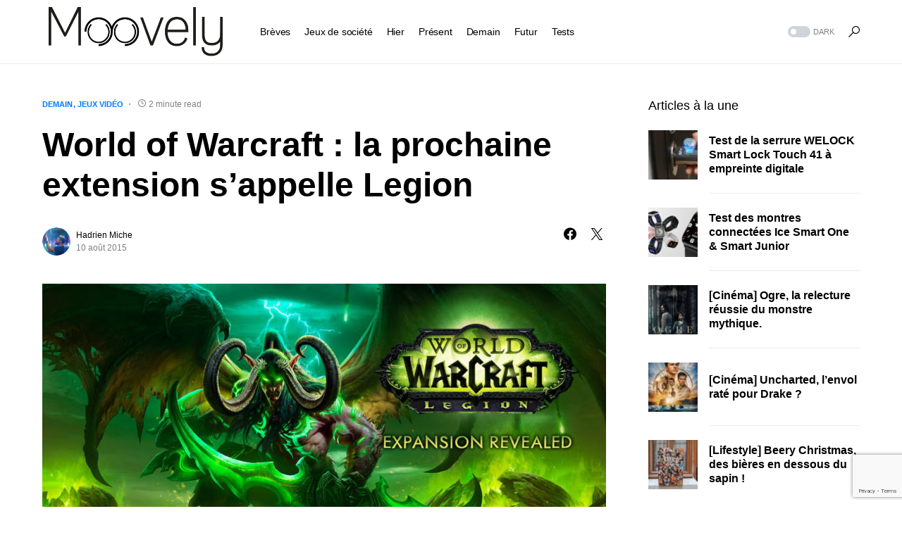

--- FILE ---
content_type: text/html; charset=UTF-8
request_url: https://moovely.fr/world-of-warcraft-la-prochaine-extension-sappelle-legion/
body_size: 19394
content:
<!doctype html>
<html lang="fr-FR">
<head>
	<meta charset="UTF-8" />
	<meta name="viewport" content="width=device-width, initial-scale=1" />
	<link rel="profile" href="https://gmpg.org/xfn/11" />
	<meta name='robots' content='index, follow, max-image-preview:large, max-snippet:-1, max-video-preview:-1' />
	<style>img:is([sizes="auto" i], [sizes^="auto," i]) { contain-intrinsic-size: 3000px 1500px }</style>
	
	<!-- This site is optimized with the Yoast SEO plugin v26.2 - https://yoast.com/wordpress/plugins/seo/ -->
	<title>World of Warcraft : la prochaine extension s&#039;appelle Legion</title>
	<meta name="description" content="World of Warcraft n&#039;est pas mort et Blizzard lance même une nouvelle extension! Elle s&#039;appelle Legion." />
	<link rel="canonical" href="https://moovely.fr/world-of-warcraft-la-prochaine-extension-sappelle-legion/" />
	<meta property="og:locale" content="fr_FR" />
	<meta property="og:type" content="article" />
	<meta property="og:title" content="World of Warcraft : la prochaine extension s&#039;appelle Legion" />
	<meta property="og:description" content="World of Warcraft n&#039;est pas mort et Blizzard lance même une nouvelle extension! Elle s&#039;appelle Legion." />
	<meta property="og:url" content="https://moovely.fr/world-of-warcraft-la-prochaine-extension-sappelle-legion/" />
	<meta property="og:site_name" content="Moovely" />
	<meta property="article:publisher" content="https://www.facebook.com/moovely" />
	<meta property="article:author" content="https://www.facebook.com/hadrien.miche" />
	<meta property="article:published_time" content="2015-08-10T08:00:31+00:00" />
	<meta property="article:modified_time" content="2016-11-26T16:48:17+00:00" />
	<meta property="og:image" content="https://moovely.b-cdn.net/wp-content/uploads/2015/08/world-of-warcraft-legion.jpg" />
	<meta property="og:image:width" content="1200" />
	<meta property="og:image:height" content="675" />
	<meta property="og:image:type" content="image/jpeg" />
	<meta name="author" content="Hadrien Miche" />
	<meta name="twitter:card" content="summary_large_image" />
	<meta name="twitter:creator" content="@Hadr1en" />
	<meta name="twitter:site" content="@moovely" />
	<meta name="twitter:label1" content="Écrit par" />
	<meta name="twitter:data1" content="Hadrien Miche" />
	<meta name="twitter:label2" content="Durée de lecture estimée" />
	<meta name="twitter:data2" content="2 minutes" />
	<script type="application/ld+json" class="yoast-schema-graph">{"@context":"https://schema.org","@graph":[{"@type":"WebPage","@id":"https://moovely.fr/world-of-warcraft-la-prochaine-extension-sappelle-legion/","url":"https://moovely.fr/world-of-warcraft-la-prochaine-extension-sappelle-legion/","name":"World of Warcraft : la prochaine extension s'appelle Legion","isPartOf":{"@id":"https://moovely.fr/#website"},"primaryImageOfPage":{"@id":"https://moovely.fr/world-of-warcraft-la-prochaine-extension-sappelle-legion/#primaryimage"},"image":{"@id":"https://moovely.fr/world-of-warcraft-la-prochaine-extension-sappelle-legion/#primaryimage"},"thumbnailUrl":"https://moovely.b-cdn.net/wp-content/uploads/2015/08/world-of-warcraft-legion.jpg","datePublished":"2015-08-10T08:00:31+00:00","dateModified":"2016-11-26T16:48:17+00:00","author":{"@id":"https://moovely.fr/#/schema/person/39fc3f5cd6eb5ce5f936a9b5f891a2ad"},"description":"World of Warcraft n'est pas mort et Blizzard lance même une nouvelle extension! Elle s'appelle Legion.","breadcrumb":{"@id":"https://moovely.fr/world-of-warcraft-la-prochaine-extension-sappelle-legion/#breadcrumb"},"inLanguage":"fr-FR","potentialAction":[{"@type":"ReadAction","target":["https://moovely.fr/world-of-warcraft-la-prochaine-extension-sappelle-legion/"]}]},{"@type":"ImageObject","inLanguage":"fr-FR","@id":"https://moovely.fr/world-of-warcraft-la-prochaine-extension-sappelle-legion/#primaryimage","url":"https://moovely.b-cdn.net/wp-content/uploads/2015/08/world-of-warcraft-legion.jpg","contentUrl":"https://moovely.b-cdn.net/wp-content/uploads/2015/08/world-of-warcraft-legion.jpg","width":1200,"height":675},{"@type":"BreadcrumbList","@id":"https://moovely.fr/world-of-warcraft-la-prochaine-extension-sappelle-legion/#breadcrumb","itemListElement":[{"@type":"ListItem","position":1,"name":"Accueil","item":"https://moovely.fr/"},{"@type":"ListItem","position":2,"name":"Derniers articles","item":"https://moovely.fr/derniers-articles/"},{"@type":"ListItem","position":3,"name":"World of Warcraft : la prochaine extension s&#8217;appelle Legion"}]},{"@type":"WebSite","@id":"https://moovely.fr/#website","url":"https://moovely.fr/","name":"Moovely","description":"L&#039;amour de la technologie &amp; des jeux de sociétés","potentialAction":[{"@type":"SearchAction","target":{"@type":"EntryPoint","urlTemplate":"https://moovely.fr/?s={search_term_string}"},"query-input":{"@type":"PropertyValueSpecification","valueRequired":true,"valueName":"search_term_string"}}],"inLanguage":"fr-FR"},{"@type":"Person","@id":"https://moovely.fr/#/schema/person/39fc3f5cd6eb5ce5f936a9b5f891a2ad","name":"Hadrien Miche","image":{"@type":"ImageObject","inLanguage":"fr-FR","@id":"https://moovely.fr/#/schema/person/image/","url":"https://secure.gravatar.com/avatar/1d6833f66587e0bb7eed411c7a0fb6b8?s=96&d=mm&r=g","contentUrl":"https://secure.gravatar.com/avatar/1d6833f66587e0bb7eed411c7a0fb6b8?s=96&d=mm&r=g","caption":"Hadrien Miche"},"description":"Rédacteur en chef de Moovely.fr","sameAs":["https://www.moovely.fr","https://www.facebook.com/hadrien.miche","https://instagram.com/hadr1en/","https://fr.linkedin.com/in/hadrienmiche","https://x.com/Hadr1en"],"url":"https://moovely.fr/author/hadrien/"}]}</script>
	<!-- / Yoast SEO plugin. -->


<link rel='dns-prefetch' href='//moovely.b-cdn.net' />

<link href='https://moovely.b-cdn.net' rel='preconnect' />
<link rel="alternate" type="application/rss+xml" title="Moovely &raquo; Flux" href="https://moovely.fr/feed/" />
<link rel="alternate" type="application/rss+xml" title="Moovely &raquo; Flux des commentaires" href="https://moovely.fr/comments/feed/" />
<link rel="alternate" type="application/rss+xml" title="Moovely &raquo; World of Warcraft : la prochaine extension s&rsquo;appelle Legion Flux des commentaires" href="https://moovely.fr/world-of-warcraft-la-prochaine-extension-sappelle-legion/feed/" />
			<link rel="preload" href="https://moovely.b-cdn.net/wp-content/plugins/canvas/assets/fonts/canvas-icons.woff" as="font" type="font/woff" crossorigin>
			<link rel='stylesheet' id='canvas-css' href='https://moovely.b-cdn.net/wp-content/plugins/canvas/assets/css/canvas.css?ver=2.5.1' media='all' />
<link rel='alternate stylesheet' id='powerkit-icons-css' href='https://moovely.b-cdn.net/wp-content/plugins/powerkit/assets/fonts/powerkit-icons.woff?ver=3.0.2' as='font' type='font/wof' crossorigin />
<link rel='stylesheet' id='powerkit-css' href='https://moovely.b-cdn.net/wp-content/plugins/powerkit/assets/css/powerkit.css?ver=3.0.2' media='all' />
<style id='wp-emoji-styles-inline-css'>

	img.wp-smiley, img.emoji {
		display: inline !important;
		border: none !important;
		box-shadow: none !important;
		height: 1em !important;
		width: 1em !important;
		margin: 0 0.07em !important;
		vertical-align: -0.1em !important;
		background: none !important;
		padding: 0 !important;
	}
</style>
<link rel='stylesheet' id='wp-block-library-css' href='https://moovely.b-cdn.net/wp-includes/css/dist/block-library/style.min.css?ver=6.7.4' media='all' />
<link rel='stylesheet' id='canvas-block-alert-style-css' href='https://moovely.b-cdn.net/wp-content/plugins/canvas/components/basic-elements/block-alert/block.css?ver=1750170080' media='all' />
<link rel='stylesheet' id='canvas-block-progress-style-css' href='https://moovely.b-cdn.net/wp-content/plugins/canvas/components/basic-elements/block-progress/block.css?ver=1750170080' media='all' />
<link rel='stylesheet' id='canvas-block-collapsibles-style-css' href='https://moovely.b-cdn.net/wp-content/plugins/canvas/components/basic-elements/block-collapsibles/block.css?ver=1750170080' media='all' />
<link rel='stylesheet' id='canvas-block-tabs-style-css' href='https://moovely.b-cdn.net/wp-content/plugins/canvas/components/basic-elements/block-tabs/block.css?ver=1750170080' media='all' />
<link rel='stylesheet' id='canvas-block-section-heading-style-css' href='https://moovely.b-cdn.net/wp-content/plugins/canvas/components/basic-elements/block-section-heading/block.css?ver=1750170080' media='all' />
<link rel='stylesheet' id='canvas-block-row-style-css' href='https://moovely.b-cdn.net/wp-content/plugins/canvas/components/layout-blocks/block-row/block-row.css?ver=1750170080' media='all' />
<link rel='stylesheet' id='canvas-justified-gallery-block-style-css' href='https://moovely.b-cdn.net/wp-content/plugins/canvas/components/justified-gallery/block/block-justified-gallery.css?ver=1750170080' media='all' />
<link rel='stylesheet' id='canvas-slider-gallery-block-style-css' href='https://moovely.b-cdn.net/wp-content/plugins/canvas/components/slider-gallery/block/block-slider-gallery.css?ver=1750170080' media='all' />
<link rel='stylesheet' id='canvas-block-posts-sidebar-css' href='https://moovely.b-cdn.net/wp-content/plugins/canvas/components/posts/block-posts-sidebar/block-posts-sidebar.css?ver=1750170080' media='all' />
<style id='classic-theme-styles-inline-css'>
/*! This file is auto-generated */
.wp-block-button__link{color:#fff;background-color:#32373c;border-radius:9999px;box-shadow:none;text-decoration:none;padding:calc(.667em + 2px) calc(1.333em + 2px);font-size:1.125em}.wp-block-file__button{background:#32373c;color:#fff;text-decoration:none}
</style>
<style id='global-styles-inline-css'>
:root{--wp--preset--aspect-ratio--square: 1;--wp--preset--aspect-ratio--4-3: 4/3;--wp--preset--aspect-ratio--3-4: 3/4;--wp--preset--aspect-ratio--3-2: 3/2;--wp--preset--aspect-ratio--2-3: 2/3;--wp--preset--aspect-ratio--16-9: 16/9;--wp--preset--aspect-ratio--9-16: 9/16;--wp--preset--color--black: #000000;--wp--preset--color--cyan-bluish-gray: #abb8c3;--wp--preset--color--white: #FFFFFF;--wp--preset--color--pale-pink: #f78da7;--wp--preset--color--vivid-red: #cf2e2e;--wp--preset--color--luminous-vivid-orange: #ff6900;--wp--preset--color--luminous-vivid-amber: #fcb900;--wp--preset--color--light-green-cyan: #7bdcb5;--wp--preset--color--vivid-green-cyan: #00d084;--wp--preset--color--pale-cyan-blue: #8ed1fc;--wp--preset--color--vivid-cyan-blue: #0693e3;--wp--preset--color--vivid-purple: #9b51e0;--wp--preset--color--blue: #59BACC;--wp--preset--color--green: #58AD69;--wp--preset--color--orange: #FFBC49;--wp--preset--color--red: #e32c26;--wp--preset--color--gray-50: #f8f9fa;--wp--preset--color--gray-100: #f8f9fb;--wp--preset--color--gray-200: #e9ecef;--wp--preset--color--secondary: #818181;--wp--preset--gradient--vivid-cyan-blue-to-vivid-purple: linear-gradient(135deg,rgba(6,147,227,1) 0%,rgb(155,81,224) 100%);--wp--preset--gradient--light-green-cyan-to-vivid-green-cyan: linear-gradient(135deg,rgb(122,220,180) 0%,rgb(0,208,130) 100%);--wp--preset--gradient--luminous-vivid-amber-to-luminous-vivid-orange: linear-gradient(135deg,rgba(252,185,0,1) 0%,rgba(255,105,0,1) 100%);--wp--preset--gradient--luminous-vivid-orange-to-vivid-red: linear-gradient(135deg,rgba(255,105,0,1) 0%,rgb(207,46,46) 100%);--wp--preset--gradient--very-light-gray-to-cyan-bluish-gray: linear-gradient(135deg,rgb(238,238,238) 0%,rgb(169,184,195) 100%);--wp--preset--gradient--cool-to-warm-spectrum: linear-gradient(135deg,rgb(74,234,220) 0%,rgb(151,120,209) 20%,rgb(207,42,186) 40%,rgb(238,44,130) 60%,rgb(251,105,98) 80%,rgb(254,248,76) 100%);--wp--preset--gradient--blush-light-purple: linear-gradient(135deg,rgb(255,206,236) 0%,rgb(152,150,240) 100%);--wp--preset--gradient--blush-bordeaux: linear-gradient(135deg,rgb(254,205,165) 0%,rgb(254,45,45) 50%,rgb(107,0,62) 100%);--wp--preset--gradient--luminous-dusk: linear-gradient(135deg,rgb(255,203,112) 0%,rgb(199,81,192) 50%,rgb(65,88,208) 100%);--wp--preset--gradient--pale-ocean: linear-gradient(135deg,rgb(255,245,203) 0%,rgb(182,227,212) 50%,rgb(51,167,181) 100%);--wp--preset--gradient--electric-grass: linear-gradient(135deg,rgb(202,248,128) 0%,rgb(113,206,126) 100%);--wp--preset--gradient--midnight: linear-gradient(135deg,rgb(2,3,129) 0%,rgb(40,116,252) 100%);--wp--preset--font-size--small: 13px;--wp--preset--font-size--medium: 20px;--wp--preset--font-size--large: 36px;--wp--preset--font-size--x-large: 42px;--wp--preset--spacing--20: 0.44rem;--wp--preset--spacing--30: 0.67rem;--wp--preset--spacing--40: 1rem;--wp--preset--spacing--50: 1.5rem;--wp--preset--spacing--60: 2.25rem;--wp--preset--spacing--70: 3.38rem;--wp--preset--spacing--80: 5.06rem;--wp--preset--shadow--natural: 6px 6px 9px rgba(0, 0, 0, 0.2);--wp--preset--shadow--deep: 12px 12px 50px rgba(0, 0, 0, 0.4);--wp--preset--shadow--sharp: 6px 6px 0px rgba(0, 0, 0, 0.2);--wp--preset--shadow--outlined: 6px 6px 0px -3px rgba(255, 255, 255, 1), 6px 6px rgba(0, 0, 0, 1);--wp--preset--shadow--crisp: 6px 6px 0px rgba(0, 0, 0, 1);}:where(.is-layout-flex){gap: 0.5em;}:where(.is-layout-grid){gap: 0.5em;}body .is-layout-flex{display: flex;}.is-layout-flex{flex-wrap: wrap;align-items: center;}.is-layout-flex > :is(*, div){margin: 0;}body .is-layout-grid{display: grid;}.is-layout-grid > :is(*, div){margin: 0;}:where(.wp-block-columns.is-layout-flex){gap: 2em;}:where(.wp-block-columns.is-layout-grid){gap: 2em;}:where(.wp-block-post-template.is-layout-flex){gap: 1.25em;}:where(.wp-block-post-template.is-layout-grid){gap: 1.25em;}.has-black-color{color: var(--wp--preset--color--black) !important;}.has-cyan-bluish-gray-color{color: var(--wp--preset--color--cyan-bluish-gray) !important;}.has-white-color{color: var(--wp--preset--color--white) !important;}.has-pale-pink-color{color: var(--wp--preset--color--pale-pink) !important;}.has-vivid-red-color{color: var(--wp--preset--color--vivid-red) !important;}.has-luminous-vivid-orange-color{color: var(--wp--preset--color--luminous-vivid-orange) !important;}.has-luminous-vivid-amber-color{color: var(--wp--preset--color--luminous-vivid-amber) !important;}.has-light-green-cyan-color{color: var(--wp--preset--color--light-green-cyan) !important;}.has-vivid-green-cyan-color{color: var(--wp--preset--color--vivid-green-cyan) !important;}.has-pale-cyan-blue-color{color: var(--wp--preset--color--pale-cyan-blue) !important;}.has-vivid-cyan-blue-color{color: var(--wp--preset--color--vivid-cyan-blue) !important;}.has-vivid-purple-color{color: var(--wp--preset--color--vivid-purple) !important;}.has-black-background-color{background-color: var(--wp--preset--color--black) !important;}.has-cyan-bluish-gray-background-color{background-color: var(--wp--preset--color--cyan-bluish-gray) !important;}.has-white-background-color{background-color: var(--wp--preset--color--white) !important;}.has-pale-pink-background-color{background-color: var(--wp--preset--color--pale-pink) !important;}.has-vivid-red-background-color{background-color: var(--wp--preset--color--vivid-red) !important;}.has-luminous-vivid-orange-background-color{background-color: var(--wp--preset--color--luminous-vivid-orange) !important;}.has-luminous-vivid-amber-background-color{background-color: var(--wp--preset--color--luminous-vivid-amber) !important;}.has-light-green-cyan-background-color{background-color: var(--wp--preset--color--light-green-cyan) !important;}.has-vivid-green-cyan-background-color{background-color: var(--wp--preset--color--vivid-green-cyan) !important;}.has-pale-cyan-blue-background-color{background-color: var(--wp--preset--color--pale-cyan-blue) !important;}.has-vivid-cyan-blue-background-color{background-color: var(--wp--preset--color--vivid-cyan-blue) !important;}.has-vivid-purple-background-color{background-color: var(--wp--preset--color--vivid-purple) !important;}.has-black-border-color{border-color: var(--wp--preset--color--black) !important;}.has-cyan-bluish-gray-border-color{border-color: var(--wp--preset--color--cyan-bluish-gray) !important;}.has-white-border-color{border-color: var(--wp--preset--color--white) !important;}.has-pale-pink-border-color{border-color: var(--wp--preset--color--pale-pink) !important;}.has-vivid-red-border-color{border-color: var(--wp--preset--color--vivid-red) !important;}.has-luminous-vivid-orange-border-color{border-color: var(--wp--preset--color--luminous-vivid-orange) !important;}.has-luminous-vivid-amber-border-color{border-color: var(--wp--preset--color--luminous-vivid-amber) !important;}.has-light-green-cyan-border-color{border-color: var(--wp--preset--color--light-green-cyan) !important;}.has-vivid-green-cyan-border-color{border-color: var(--wp--preset--color--vivid-green-cyan) !important;}.has-pale-cyan-blue-border-color{border-color: var(--wp--preset--color--pale-cyan-blue) !important;}.has-vivid-cyan-blue-border-color{border-color: var(--wp--preset--color--vivid-cyan-blue) !important;}.has-vivid-purple-border-color{border-color: var(--wp--preset--color--vivid-purple) !important;}.has-vivid-cyan-blue-to-vivid-purple-gradient-background{background: var(--wp--preset--gradient--vivid-cyan-blue-to-vivid-purple) !important;}.has-light-green-cyan-to-vivid-green-cyan-gradient-background{background: var(--wp--preset--gradient--light-green-cyan-to-vivid-green-cyan) !important;}.has-luminous-vivid-amber-to-luminous-vivid-orange-gradient-background{background: var(--wp--preset--gradient--luminous-vivid-amber-to-luminous-vivid-orange) !important;}.has-luminous-vivid-orange-to-vivid-red-gradient-background{background: var(--wp--preset--gradient--luminous-vivid-orange-to-vivid-red) !important;}.has-very-light-gray-to-cyan-bluish-gray-gradient-background{background: var(--wp--preset--gradient--very-light-gray-to-cyan-bluish-gray) !important;}.has-cool-to-warm-spectrum-gradient-background{background: var(--wp--preset--gradient--cool-to-warm-spectrum) !important;}.has-blush-light-purple-gradient-background{background: var(--wp--preset--gradient--blush-light-purple) !important;}.has-blush-bordeaux-gradient-background{background: var(--wp--preset--gradient--blush-bordeaux) !important;}.has-luminous-dusk-gradient-background{background: var(--wp--preset--gradient--luminous-dusk) !important;}.has-pale-ocean-gradient-background{background: var(--wp--preset--gradient--pale-ocean) !important;}.has-electric-grass-gradient-background{background: var(--wp--preset--gradient--electric-grass) !important;}.has-midnight-gradient-background{background: var(--wp--preset--gradient--midnight) !important;}.has-small-font-size{font-size: var(--wp--preset--font-size--small) !important;}.has-medium-font-size{font-size: var(--wp--preset--font-size--medium) !important;}.has-large-font-size{font-size: var(--wp--preset--font-size--large) !important;}.has-x-large-font-size{font-size: var(--wp--preset--font-size--x-large) !important;}
:where(.wp-block-post-template.is-layout-flex){gap: 1.25em;}:where(.wp-block-post-template.is-layout-grid){gap: 1.25em;}
:where(.wp-block-columns.is-layout-flex){gap: 2em;}:where(.wp-block-columns.is-layout-grid){gap: 2em;}
:root :where(.wp-block-pullquote){font-size: 1.5em;line-height: 1.6;}
</style>
<link rel='stylesheet' id='absolute-reviews-css' href='https://moovely.b-cdn.net/wp-content/plugins/absolute-reviews/public/css/absolute-reviews-public.css?ver=1.1.6' media='all' />
<link rel='stylesheet' id='advanced-popups-css' href='https://moovely.b-cdn.net/wp-content/plugins/advanced-popups/public/css/advanced-popups-public.css?ver=1.2.2' media='all' />
<link rel='stylesheet' id='canvas-block-heading-style-css' href='https://moovely.b-cdn.net/wp-content/plugins/canvas/components/content-formatting/block-heading/block.css?ver=1750170080' media='all' />
<link rel='stylesheet' id='canvas-block-list-style-css' href='https://moovely.b-cdn.net/wp-content/plugins/canvas/components/content-formatting/block-list/block.css?ver=1750170080' media='all' />
<link rel='stylesheet' id='canvas-block-paragraph-style-css' href='https://moovely.b-cdn.net/wp-content/plugins/canvas/components/content-formatting/block-paragraph/block.css?ver=1750170080' media='all' />
<link rel='stylesheet' id='canvas-block-separator-style-css' href='https://moovely.b-cdn.net/wp-content/plugins/canvas/components/content-formatting/block-separator/block.css?ver=1750170080' media='all' />
<link rel='stylesheet' id='canvas-block-group-style-css' href='https://moovely.b-cdn.net/wp-content/plugins/canvas/components/basic-elements/block-group/block.css?ver=1750170080' media='all' />
<link rel='stylesheet' id='canvas-block-cover-style-css' href='https://moovely.b-cdn.net/wp-content/plugins/canvas/components/basic-elements/block-cover/block.css?ver=1750170080' media='all' />
<link rel='stylesheet' id='powerkit-author-box-css' href='https://moovely.b-cdn.net/wp-content/plugins/powerkit/modules/author-box/public/css/public-powerkit-author-box.css?ver=3.0.2' media='all' />
<link rel='stylesheet' id='powerkit-basic-elements-css' href='https://moovely.b-cdn.net/wp-content/plugins/powerkit/modules/basic-elements/public/css/public-powerkit-basic-elements.css?ver=3.0.2' media='screen' />
<link rel='stylesheet' id='powerkit-coming-soon-css' href='https://moovely.b-cdn.net/wp-content/plugins/powerkit/modules/coming-soon/public/css/public-powerkit-coming-soon.css?ver=3.0.2' media='all' />
<link rel='stylesheet' id='powerkit-content-formatting-css' href='https://moovely.b-cdn.net/wp-content/plugins/powerkit/modules/content-formatting/public/css/public-powerkit-content-formatting.css?ver=3.0.2' media='all' />
<link rel='stylesheet' id='powerkit-сontributors-css' href='https://moovely.b-cdn.net/wp-content/plugins/powerkit/modules/contributors/public/css/public-powerkit-contributors.css?ver=3.0.2' media='all' />
<link rel='stylesheet' id='powerkit-facebook-css' href='https://moovely.b-cdn.net/wp-content/plugins/powerkit/modules/facebook/public/css/public-powerkit-facebook.css?ver=3.0.2' media='all' />
<link rel='stylesheet' id='powerkit-featured-categories-css' href='https://moovely.b-cdn.net/wp-content/plugins/powerkit/modules/featured-categories/public/css/public-powerkit-featured-categories.css?ver=3.0.2' media='all' />
<link rel='stylesheet' id='powerkit-inline-posts-css' href='https://moovely.b-cdn.net/wp-content/plugins/powerkit/modules/inline-posts/public/css/public-powerkit-inline-posts.css?ver=3.0.2' media='all' />
<link rel='stylesheet' id='powerkit-instagram-css' href='https://moovely.b-cdn.net/wp-content/plugins/powerkit/modules/instagram/public/css/public-powerkit-instagram.css?ver=3.0.2' media='all' />
<link rel='stylesheet' id='powerkit-justified-gallery-css' href='https://moovely.b-cdn.net/wp-content/plugins/powerkit/modules/justified-gallery/public/css/public-powerkit-justified-gallery.css?ver=3.0.2' media='all' />
<link rel='stylesheet' id='glightbox-css' href='https://moovely.b-cdn.net/wp-content/plugins/powerkit/modules/lightbox/public/css/glightbox.min.css?ver=3.0.2' media='all' />
<link rel='stylesheet' id='powerkit-lightbox-css' href='https://moovely.b-cdn.net/wp-content/plugins/powerkit/modules/lightbox/public/css/public-powerkit-lightbox.css?ver=3.0.2' media='all' />
<link rel='stylesheet' id='powerkit-opt-in-forms-css' href='https://moovely.b-cdn.net/wp-content/plugins/powerkit/modules/opt-in-forms/public/css/public-powerkit-opt-in-forms.css?ver=3.0.2' media='all' />
<link rel='stylesheet' id='powerkit-pinterest-css' href='https://moovely.b-cdn.net/wp-content/plugins/powerkit/modules/pinterest/public/css/public-powerkit-pinterest.css?ver=3.0.2' media='all' />
<link rel='stylesheet' id='powerkit-widget-posts-css' href='https://moovely.b-cdn.net/wp-content/plugins/powerkit/modules/posts/public/css/public-powerkit-widget-posts.css?ver=3.0.2' media='all' />
<link rel='stylesheet' id='powerkit-scroll-to-top-css' href='https://moovely.b-cdn.net/wp-content/plugins/powerkit/modules/scroll-to-top/public/css/public-powerkit-scroll-to-top.css?ver=3.0.2' media='all' />
<link rel='stylesheet' id='powerkit-share-buttons-css' href='https://moovely.b-cdn.net/wp-content/plugins/powerkit/modules/share-buttons/public/css/public-powerkit-share-buttons.css?ver=3.0.2' media='all' />
<link rel='stylesheet' id='powerkit-slider-gallery-css' href='https://moovely.b-cdn.net/wp-content/plugins/powerkit/modules/slider-gallery/public/css/public-powerkit-slider-gallery.css?ver=3.0.2' media='all' />
<link rel='stylesheet' id='powerkit-social-links-css' href='https://moovely.b-cdn.net/wp-content/plugins/powerkit/modules/social-links/public/css/public-powerkit-social-links.css?ver=3.0.2' media='all' />
<link rel='stylesheet' id='powerkit-table-of-contents-css' href='https://moovely.b-cdn.net/wp-content/plugins/powerkit/modules/table-of-contents/public/css/public-powerkit-table-of-contents.css?ver=3.0.2' media='all' />
<link rel='stylesheet' id='powerkit-twitter-css' href='https://moovely.b-cdn.net/wp-content/plugins/powerkit/modules/twitter/public/css/public-powerkit-twitter.css?ver=3.0.2' media='all' />
<link rel='stylesheet' id='powerkit-widget-about-css' href='https://moovely.b-cdn.net/wp-content/plugins/powerkit/modules/widget-about/public/css/public-powerkit-widget-about.css?ver=3.0.2' media='all' />
<link rel='stylesheet' id='csco-styles-css' href='https://moovely.b-cdn.net/wp-content/themes/networker/style.css?ver=1.0.9' media='all' />
<style id='csco-styles-inline-css'>
:root { --social-links-label: "CONNECT"; }
.searchwp-live-search-no-min-chars:after { content: "Continue typing" }
</style>
<link rel='stylesheet' id='searchwp-forms-css' href='https://moovely.b-cdn.net/wp-content/plugins/searchwp-live-ajax-search/assets/styles/frontend/search-forms.min.css?ver=1.8.6' media='all' />
<link rel='stylesheet' id='searchwp-live-search-css' href='https://moovely.b-cdn.net/wp-content/plugins/searchwp-live-ajax-search/assets/styles/style.min.css?ver=1.8.6' media='all' />
<style id='searchwp-live-search-inline-css'>
.searchwp-live-search-result .searchwp-live-search-result--title a {
  font-size: 16px;
}
.searchwp-live-search-result .searchwp-live-search-result--price {
  font-size: 14px;
}
.searchwp-live-search-result .searchwp-live-search-result--add-to-cart .button {
  font-size: 14px;
}

</style>
<link rel='stylesheet' id='tablepress-default-css' href='https://moovely.b-cdn.net/wp-content/tablepress-combined.min.css?ver=55' media='all' />
<style id='rocket-lazyload-inline-css'>
.rll-youtube-player{position:relative;padding-bottom:56.23%;height:0;overflow:hidden;max-width:100%;}.rll-youtube-player:focus-within{outline: 2px solid currentColor;outline-offset: 5px;}.rll-youtube-player iframe{position:absolute;top:0;left:0;width:100%;height:100%;z-index:100;background:0 0}.rll-youtube-player img{bottom:0;display:block;left:0;margin:auto;max-width:100%;width:100%;position:absolute;right:0;top:0;border:none;height:auto;-webkit-transition:.4s all;-moz-transition:.4s all;transition:.4s all}.rll-youtube-player img:hover{-webkit-filter:brightness(75%)}.rll-youtube-player .play{height:100%;width:100%;left:0;top:0;position:absolute;background:url(https://moovely.b-cdn.net/wp-content/plugins/wp-rocket/assets/img/youtube.png) no-repeat center;background-color: transparent !important;cursor:pointer;border:none;}.wp-embed-responsive .wp-has-aspect-ratio .rll-youtube-player{position:absolute;padding-bottom:0;width:100%;height:100%;top:0;bottom:0;left:0;right:0}
</style>
<script src="https://moovely.b-cdn.net/wp-includes/js/jquery/jquery.min.js?ver=3.7.1" id="jquery-core-js"></script>
<script src="https://moovely.b-cdn.net/wp-includes/js/jquery/jquery-migrate.min.js?ver=3.4.1" id="jquery-migrate-js"></script>
<script src="https://moovely.b-cdn.net/wp-content/plugins/advanced-popups/public/js/advanced-popups-public.js?ver=1.2.2" id="advanced-popups-js"></script>
<link rel="https://api.w.org/" href="https://moovely.fr/wp-json/" /><link rel="alternate" title="JSON" type="application/json" href="https://moovely.fr/wp-json/wp/v2/posts/616" /><link rel="EditURI" type="application/rsd+xml" title="RSD" href="https://moovely.fr/xmlrpc.php?rsd" />
<meta name="generator" content="WordPress 6.7.4" />
<link rel='shortlink' href='https://moovely.fr/?p=616' />
<link rel="alternate" title="oEmbed (JSON)" type="application/json+oembed" href="https://moovely.fr/wp-json/oembed/1.0/embed?url=https%3A%2F%2Fmoovely.fr%2Fworld-of-warcraft-la-prochaine-extension-sappelle-legion%2F" />
<link rel="alternate" title="oEmbed (XML)" type="text/xml+oembed" href="https://moovely.fr/wp-json/oembed/1.0/embed?url=https%3A%2F%2Fmoovely.fr%2Fworld-of-warcraft-la-prochaine-extension-sappelle-legion%2F&#038;format=xml" />
		<link rel="preload" href="https://moovely.b-cdn.net/wp-content/plugins/absolute-reviews/fonts/absolute-reviews-icons.woff" as="font" type="font/woff" crossorigin>
				<link rel="preload" href="https://moovely.b-cdn.net/wp-content/plugins/advanced-popups/fonts/advanced-popups-icons.woff" as="font" type="font/woff" crossorigin>
		<style id='csco-theme-typography'>
	:root {
		/* Base Font */
		--cs-font-base-family: Inter;
		--cs-font-base-size: 1rem;
		--cs-font-base-weight: 400;
		--cs-font-base-style: normal;
		--cs-font-base-letter-spacing: normal;
		--cs-font-base-line-height: 1.5;

		/* Primary Font */
		--cs-font-primary-family: Inter;
		--cs-font-primary-size: 0.875rem;
		--cs-font-primary-weight: 500;
		--cs-font-primary-style: normal;
		--cs-font-primary-letter-spacing: normal;
		--cs-font-primary-text-transform: none;

		/* Secondary Font */
		--cs-font-secondary-family: Inter;
		--cs-font-secondary-size: 0.75rem;
		--cs-font-secondary-weight: 400;
		--cs-font-secondary-style: normal;
		--cs-font-secondary-letter-spacing: normal;
		--cs-font-secondary-text-transform: none;

		/* Category Font */
		--cs-font-category-family: Inter;
		--cs-font-category-size: 0.6875rem;
		--cs-font-category-weight: 600;
		--cs-font-category-style: normal;
		--cs-font-category-letter-spacing: normal;
		--cs-font-category-text-transform: uppercase;

		/* Post Meta Font */
		--cs-font-post-meta-family: Inter;
		--cs-font-post-meta-size: 0.75rem;
		--cs-font-post-meta-weight: 400;
		--cs-font-post-meta-style: normal;
		--cs-font-post-meta-letter-spacing: normal;
		--cs-font-post-meta-text-transform: none;

		/* Input Font */
		--cs-font-input-family: Inter;
		--cs-font-input-size: 0.75rem;
		--cs-font-input-weight: 400;
		--cs-font-input-style: normal;
		--cs-font-input-letter-spacing: normal;
		--cs-font-input-text-transform: none;

		/* Post Subbtitle */
		--cs-font-post-subtitle-family: inherit;
		--cs-font-post-subtitle-size: 1.5rem;
		--cs-font-post-subtitle-letter-spacing: normal;

		/* Post Content */
		--cs-font-post-content-family: Inter;
		--cs-font-post-content-size: 1rem;
		--cs-font-post-content-letter-spacing: normal;

		/* Summary */
		--cs-font-entry-summary-family: Inter;
		--cs-font-entry-summary-size: 1.5rem;
		--cs-font-entry-summary-letter-spacing: normal;

		/* Entry Excerpt */
		--cs-font-entry-excerpt-family: Inter;
		--cs-font-entry-excerpt-size: 0.875rem;
		--cs-font-entry-excerpt-letter-spacing: normal;


		/* Logos --------------- */

		/* Main Logo */
		--cs-font-main-logo-family: Inter;
		--cs-font-main-logo-size: 1.25rem;
		--cs-font-main-logo-weight: 500;
		--cs-font-main-logo-style: normal;
		--cs-font-main-logo-letter-spacing: normal;
		--cs-font-main-logo-text-transform: none;

		/* Large Logo */
		--cs-font-large-logo-family: Inter;
		--cs-font-large-logo-size: 1.5rem;
		--cs-font-large-logo-weight: 500;
		--cs-font-large-logo-style: normal;
		--cs-font-large-logo-letter-spacing: normal;
		--cs-font-large-logo-text-transform: none;

		/* Footer Logo */
		--cs-font-footer-logo-family: Inter;
		--cs-font-footer-logo-size: 1.25rem;
		--cs-font-footer-logo-weight: 500;
		--cs-font-footer-logo-style: normal;
		--cs-font-footer-logo-letter-spacing: normal;
		--cs-font-footer-logo-text-transform: none;

		/* Headings --------------- */

		/* Headings */
		--cs-font-headings-family: Inter;
		--cs-font-headings-weight: 600;
		--cs-font-headings-style: normal;
		--cs-font-headings-line-height: 1.25;
		--cs-font-headings-letter-spacing: normal;
		--cs-font-headings-text-transform: none;

		/* Menu Font --------------- */

		/* Menu */
		/* Used for main top level menu elements. */
		--cs-font-menu-family: Inter;
		--cs-font-menu-size: 0.875rem;
		--cs-font-menu-weight: 400;
		--cs-font-menu-style: normal;
		--cs-font-menu-letter-spacing: -0.0125em;
		--cs-font-menu-text-transform: none;

		/* Submenu Font */
		/* Used for submenu elements. */
		--cs-font-submenu-family: Inter;
		--cs-font-submenu-size: 0.75rem;
		--cs-font-submenu-weight: 400;
		--cs-font-submenu-style: normal;
		--cs-font-submenu-letter-spacing: 0px;
		--cs-font-submenu-text-transform: none;

		/* Section Headings --------------- */
		--cs-font-section-headings-family: Inter;
		--cs-font-section-headings-size: 1.125rem;
		--cs-font-section-headings-weight: 500;
		--cs-font-section-headings-style: normal;
		--cs-font-section-headings-letter-spacing: normal;
		--cs-font-section-headings-text-transform: none;

		--cs-font-section-subheadings-family: Inter;
		--cs-font-section-subheadings-size: 0.6875rem;
		--cs-font-section-subheadings-weight: 500;
		--cs-font-section-subheadings-style: normal;
		--cs-font-section-subheadings-letter-spacing: normal;
		--cs-font-section-subheadings-text-transform: uppercase;
	}

	</style>
<link rel="icon" href="https://moovely.b-cdn.net/wp-content/uploads/2016/12/cropped-moovely-1-32x32.jpg" sizes="32x32" />
<link rel="icon" href="https://moovely.b-cdn.net/wp-content/uploads/2016/12/cropped-moovely-1-192x192.jpg" sizes="192x192" />
<link rel="apple-touch-icon" href="https://moovely.b-cdn.net/wp-content/uploads/2016/12/cropped-moovely-1-180x180.jpg" />
<meta name="msapplication-TileImage" content="https://moovely.b-cdn.net/wp-content/uploads/2016/12/cropped-moovely-1-270x270.jpg" />
<style id="kirki-inline-styles">:root, [data-site-scheme="default"]{--cs-color-site-background:#FFFFFF;--cs-color-search-background:#FFFFFF;--cs-color-topbar-background:#2d2f33;--cs-color-header-background:#FFFFFF;--cs-color-submenu-background:#FFFFFF;--cs-color-footer-background:#f8f9fa;}:root, [data-scheme="default"]{--cs-color-accent:#007AFF;--cs-color-accent-contrast:#FFFFFF;--cs-color-secondary:#818181;--cs-palette-color-secondary:#818181;--cs-color-secondary-contrast:#000000;--cs-color-category:#007AFF;--cs-color-category-hover:#818181;--cs-color-button:#007AFF;--cs-color-button-contrast:#FFFFFF;--cs-color-button-hover:#004eff;--cs-color-button-hover-contrast:#FFFFFF;--cs-color-overlay-background:rgba(49,50,54,0.4);}:root .cs-posts-area-posts .cs-entry__title, [data-scheme="default"] .cs-posts-area-posts .cs-entry__title, :root .cs-entry__prev-next .cs-entry__title, [data-scheme="default"] .cs-entry__prev-next .cs-entry__title, :root .cs-entry__post-related .cs-entry__title, [data-scheme="default"] .cs-entry__post-related .cs-entry__title{--cs-color-title:#000000;--cs-color-title-hover:#818181;}[data-site-scheme="dark"]{--cs-color-site-background:#1c1c1c;--cs-color-search-background:#333335;--cs-color-topbar-background:#000000;--cs-color-header-background:#1c1c1c;--cs-color-submenu-background:#1c1c1c;--cs-color-footer-background:#1c1c1c;}[data-scheme="dark"]{--cs-color-accent:#007AFF;--cs-color-accent-contrast:#FFFFFF;--cs-color-secondary:#858585;--cs-palette-color-secondary:#858585;--cs-color-secondary-contrast:#000000;--cs-color-category:#007AFF;--cs-color-category-hover:#818181;--cs-color-button:#007AFF;--cs-color-button-contrast:#FFFFFF;--cs-color-button-hover:#004eff;--cs-color-button-hover-contrast:#FFFFFF;--cs-color-overlay-background:rgba(49,50,54,0.4);}[data-scheme="dark"] .cs-posts-area-posts .cs-entry__title, [data-scheme="dark"] .cs-entry__prev-next .cs-entry__title, [data-scheme="dark"] .cs-entry__post-related .cs-entry__title{--cs-color-title:#ffffff;--cs-color-title-hover:#858585;}:root{--cs-common-border-radius:0px;--cs-primary-border-radius:0px;--cs-secondary-border-radius:50%;--cs-additional-border-radius:25px;--cs-image-border-radius:0px;--cs-header-topbar-height:50px;--cs-header-initial-height:90px;--cs-header-height:60px;--cs-header-border-width:1px;}.cs-posts-area__home.cs-posts-area__grid{--cs-posts-area-grid-columns-const:2!important;--cs-posts-area-grid-columns:2!important;}.cs-posts-area__archive.cs-posts-area__grid{--cs-posts-area-grid-columns-const:2!important;--cs-posts-area-grid-columns:2!important;}@media (max-width: 1019px){.cs-posts-area__home.cs-posts-area__grid{--cs-posts-area-grid-columns:2!important;}.cs-posts-area__archive.cs-posts-area__grid{--cs-posts-area-grid-columns:2!important;}}@media (max-width: 599px){.cs-posts-area__home.cs-posts-area__grid{--cs-posts-area-grid-columns:1!important;}.cs-posts-area__archive.cs-posts-area__grid{--cs-posts-area-grid-columns:1!important;}}</style><noscript><style id="rocket-lazyload-nojs-css">.rll-youtube-player, [data-lazy-src]{display:none !important;}</style></noscript></head>

<body class="post-template-default single single-post postid-616 single-format-standard wp-embed-responsive cs-page-layout-right cs-navbar-sticky-enabled cs-navbar-smart-enabled cs-sticky-sidebar-enabled cs-stick-to-top" data-scheme='default' data-site-scheme='default'>



	<div class="cs-site-overlay"></div>

	<div class="cs-offcanvas">
		<div class="cs-offcanvas__header" data-scheme="default">
			
			<nav class="cs-offcanvas__nav">
						<div class="cs-logo">
			<a class="cs-header__logo cs-logo-default " href="https://moovely.fr/">
				<img src="data:image/svg+xml,%3Csvg%20xmlns='http://www.w3.org/2000/svg'%20viewBox='0%200%200%200'%3E%3C/svg%3E"  alt="Moovely" data-lazy-src="https://moovely.b-cdn.net/wp-content/uploads/2021/05/logo-blanc.png" ><noscript><img src="https://moovely.b-cdn.net/wp-content/uploads/2021/05/logo-blanc.png"  alt="Moovely" ></noscript>			</a>

									<a class="cs-header__logo cs-logo-dark " href="https://moovely.fr/">
							<img src="data:image/svg+xml,%3Csvg%20xmlns='http://www.w3.org/2000/svg'%20viewBox='0%200%200%200'%3E%3C/svg%3E"  alt="Moovely" data-lazy-src="https://moovely.b-cdn.net/wp-content/uploads/2021/05/logo-noir.png" ><noscript><img src="https://moovely.b-cdn.net/wp-content/uploads/2021/05/logo-noir.png"  alt="Moovely" ></noscript>						</a>
							</div>
		
				<span class="cs-offcanvas__toggle" role="button"><i class="cs-icon cs-icon-x"></i></span>
			</nav>

					</div>
		<aside class="cs-offcanvas__sidebar">
			<div class="cs-offcanvas__inner cs-offcanvas__area cs-widget-area">
				<div class="widget widget_nav_menu cs-d-lg-none"><div class="menu-main-menu-container"><ul id="menu-main-menu" class="menu"><li id="menu-item-8216" class="menu-item menu-item-type-taxonomy menu-item-object-category menu-item-8216"><a href="https://moovely.fr/category/breves/">Brèves</a></li>
<li id="menu-item-15125" class="menu-item menu-item-type-taxonomy menu-item-object-category menu-item-15125"><a href="https://moovely.fr/category/jeux-societe/">Jeux de société</a></li>
<li id="menu-item-4495" class="mega-dropdown menu-item menu-item-type-taxonomy menu-item-object-category menu-item-4495"><a href="https://moovely.fr/category/hier/">Hier</a></li>
<li id="menu-item-4494" class="mega-dropdown menu-item menu-item-type-taxonomy menu-item-object-category menu-item-4494"><a href="https://moovely.fr/category/present/">Présent</a></li>
<li id="menu-item-4496" class="mega-dropdown menu-item menu-item-type-taxonomy menu-item-object-category current-post-ancestor current-menu-parent current-post-parent menu-item-4496"><a href="https://moovely.fr/category/demain/">Demain</a></li>
<li id="menu-item-4497" class="mega-dropdown menu-item menu-item-type-taxonomy menu-item-object-category menu-item-4497"><a href="https://moovely.fr/category/futur/">Futur</a></li>
<li id="menu-item-45" class="mega-dropdown menu-item menu-item-type-taxonomy menu-item-object-category menu-item-45"><a href="https://moovely.fr/category/tests/">Tests</a></li>
</ul></div></div>
							</div>
		</aside>
	</div>
	
<div id="page" class="cs-site">

	
	<div class="cs-site-inner">

		
		
<header class="cs-header cs-header-stretch cs-header-one" data-scheme="default">
	<div class="cs-container">
		<div class="cs-header__inner cs-header__inner-desktop">
			<div class="cs-header__col cs-col-left">
								<span class="cs-header__offcanvas-toggle  cs-d-lg-none" role="button">
					<span></span>
				</span>
					<div class="cs-logo">
			<a class="cs-header__logo cs-logo-default " href="https://moovely.fr/">
				<img src="data:image/svg+xml,%3Csvg%20xmlns='http://www.w3.org/2000/svg'%20viewBox='0%200%200%200'%3E%3C/svg%3E"  alt="Moovely" data-lazy-src="https://moovely.b-cdn.net/wp-content/uploads/2021/05/logo-blanc.png" ><noscript><img src="https://moovely.b-cdn.net/wp-content/uploads/2021/05/logo-blanc.png"  alt="Moovely" ></noscript>			</a>

									<a class="cs-header__logo cs-logo-dark " href="https://moovely.fr/">
							<img src="data:image/svg+xml,%3Csvg%20xmlns='http://www.w3.org/2000/svg'%20viewBox='0%200%200%200'%3E%3C/svg%3E"  alt="Moovely" data-lazy-src="https://moovely.b-cdn.net/wp-content/uploads/2021/05/logo-noir.png" ><noscript><img src="https://moovely.b-cdn.net/wp-content/uploads/2021/05/logo-noir.png"  alt="Moovely" ></noscript>						</a>
							</div>
		<nav class="cs-header__nav"><ul id="menu-main-menu-1" class="cs-header__nav-inner"><li class="menu-item menu-item-type-taxonomy menu-item-object-category menu-item-8216"><a href="https://moovely.fr/category/breves/"><span>Brèves</span></a></li>
<li class="menu-item menu-item-type-taxonomy menu-item-object-category menu-item-15125"><a href="https://moovely.fr/category/jeux-societe/"><span>Jeux de société</span></a></li>
<li class="mega-dropdown menu-item menu-item-type-taxonomy menu-item-object-category menu-item-4495"><a href="https://moovely.fr/category/hier/"><span>Hier</span></a></li>
<li class="mega-dropdown menu-item menu-item-type-taxonomy menu-item-object-category menu-item-4494"><a href="https://moovely.fr/category/present/"><span>Présent</span></a></li>
<li class="mega-dropdown menu-item menu-item-type-taxonomy menu-item-object-category current-post-ancestor current-menu-parent current-post-parent menu-item-4496"><a href="https://moovely.fr/category/demain/"><span>Demain</span></a></li>
<li class="mega-dropdown menu-item menu-item-type-taxonomy menu-item-object-category menu-item-4497"><a href="https://moovely.fr/category/futur/"><span>Futur</span></a></li>
<li class="mega-dropdown menu-item menu-item-type-taxonomy menu-item-object-category menu-item-45"><a href="https://moovely.fr/category/tests/"><span>Tests</span></a></li>
</ul></nav>			</div>
			<div class="cs-header__col cs-col-right">
							<span role="button" class="cs-header__scheme-toggle cs-site-scheme-toggle">
				<span class="cs-header__scheme-toggle-element"></span>
				<span class="cs-header__scheme-toggle-label">dark</span>
			</span>
				<span class="cs-header__search-toggle" role="button">
			<i class="cs-icon cs-icon-search"></i>
		</span>
					</div>
		</div>

		
<div class="cs-header__inner cs-header__inner-mobile">
	<div class="cs-header__col cs-col-left">
						<span class="cs-header__offcanvas-toggle  cs-d-lg-none" role="button">
					<span></span>
				</span>
				</div>
	<div class="cs-header__col cs-col-center">
				<div class="cs-logo">
			<a class="cs-header__logo cs-logo-default " href="https://moovely.fr/">
				<img src="data:image/svg+xml,%3Csvg%20xmlns='http://www.w3.org/2000/svg'%20viewBox='0%200%200%200'%3E%3C/svg%3E"  alt="Moovely" data-lazy-src="https://moovely.b-cdn.net/wp-content/uploads/2021/05/logo-blanc.png" ><noscript><img src="https://moovely.b-cdn.net/wp-content/uploads/2021/05/logo-blanc.png"  alt="Moovely" ></noscript>			</a>

									<a class="cs-header__logo cs-logo-dark " href="https://moovely.fr/">
							<img src="data:image/svg+xml,%3Csvg%20xmlns='http://www.w3.org/2000/svg'%20viewBox='0%200%200%200'%3E%3C/svg%3E"  alt="Moovely" data-lazy-src="https://moovely.b-cdn.net/wp-content/uploads/2021/05/logo-noir.png" ><noscript><img src="https://moovely.b-cdn.net/wp-content/uploads/2021/05/logo-noir.png"  alt="Moovely" ></noscript>						</a>
							</div>
			</div>
	<div class="cs-header__col cs-col-right">
				<span role="button" class="cs-header__scheme-toggle cs-header__scheme-toggle-mobile cs-site-scheme-toggle">
			<i class="cs-header__scheme-toggle-icon cs-icon cs-icon-sun"></i>
			<i class="cs-header__scheme-toggle-icon cs-icon cs-icon-moon"></i>
		</span>
						<span class="cs-header__search-toggle" role="button">
			<i class="cs-icon cs-icon-search"></i>
		</span>
			</div>
</div>
	</div>

	
<div class="cs-search" data-scheme="default">
	<div class="cs-container">
		<form role="search" method="get" class="cs-search__nav-form" action="https://moovely.fr/">
			<div class="cs-search__group">
				<button class="cs-search__submit">
					<i class="cs-icon cs-icon-search"></i>
				</button>

				<input data-swpparentel=".cs-header .cs-search-live-result" required class="cs-search__input" data-swplive="true" type="search" value="" name="s" placeholder="Entrer votre recherche">

				<button class="cs-search__close">
					<i class="cs-icon cs-icon-x"></i>
				</button>
			</div>
		</form>

		<div class="cs-search__content">
								<div class="cs-search__posts-wrapper">
						<h5 class="cs-section-heading cnvs-block-section-heading is-style-cnvs-block-section-heading-default halignleft  "><span class="cnvs-section-title"><span><span class="cs-section-subheadings">Hand-Picked</span> Top-Read Stories</span></span></h5>
						<div class="cs-search__posts">
															<article class="post-15169 post type-post status-publish format-standard has-post-thumbnail category-tests cs-entry cs-video-wrap">
									<div class="cs-entry__outer">
																					<div class="cs-entry__inner cs-entry__thumbnail cs-entry__overlay cs-overlay-ratio cs-ratio-square" data-scheme="inverse">
												<div class="cs-overlay-background cs-overlay-transparent">
													<img width="110" height="110" src="data:image/svg+xml,%3Csvg%20xmlns='http://www.w3.org/2000/svg'%20viewBox='0%200%20110%20110'%3E%3C/svg%3E" class="attachment-csco-small size-csco-small wp-post-image" alt="" decoding="async" data-lazy-srcset="https://moovely.b-cdn.net/wp-content/uploads/2024/01/welock-smart-lock-touch41-03-110x110.jpg 110w, https://moovely.b-cdn.net/wp-content/uploads/2024/01/welock-smart-lock-touch41-03-150x150.jpg 150w, https://moovely.b-cdn.net/wp-content/uploads/2024/01/welock-smart-lock-touch41-03-80x80.jpg 80w" data-lazy-sizes="(max-width: 110px) 100vw, 110px" data-lazy-src="https://moovely.b-cdn.net/wp-content/uploads/2024/01/welock-smart-lock-touch41-03-110x110.jpg" /><noscript><img width="110" height="110" src="https://moovely.b-cdn.net/wp-content/uploads/2024/01/welock-smart-lock-touch41-03-110x110.jpg" class="attachment-csco-small size-csco-small wp-post-image" alt="" decoding="async" srcset="https://moovely.b-cdn.net/wp-content/uploads/2024/01/welock-smart-lock-touch41-03-110x110.jpg 110w, https://moovely.b-cdn.net/wp-content/uploads/2024/01/welock-smart-lock-touch41-03-150x150.jpg 150w, https://moovely.b-cdn.net/wp-content/uploads/2024/01/welock-smart-lock-touch41-03-80x80.jpg 80w" sizes="(max-width: 110px) 100vw, 110px" /></noscript>												</div>

												<a href="https://moovely.fr/test-de-la-serrure-welock-smart-lock-touch-41-a-empreinte-digitale/" class="cs-overlay-link"></a>
											</div>
										
										<div class="cs-entry__inner cs-entry__content">
											<h6 class="cs-entry__title"><a href="https://moovely.fr/test-de-la-serrure-welock-smart-lock-touch-41-a-empreinte-digitale/">Test de la serrure WELOCK Smart Lock Touch 41 à empreinte digitale</a></h6>
																					</div>
									</div>
								</article>
															<article class="post-15140 post type-post status-publish format-standard has-post-thumbnail category-tests cs-entry cs-video-wrap">
									<div class="cs-entry__outer">
																					<div class="cs-entry__inner cs-entry__thumbnail cs-entry__overlay cs-overlay-ratio cs-ratio-square" data-scheme="inverse">
												<div class="cs-overlay-background cs-overlay-transparent">
													<img width="110" height="110" src="data:image/svg+xml,%3Csvg%20xmlns='http://www.w3.org/2000/svg'%20viewBox='0%200%20110%20110'%3E%3C/svg%3E" class="attachment-csco-small size-csco-small wp-post-image" alt="" decoding="async" data-lazy-srcset="https://moovely.b-cdn.net/wp-content/uploads/2023/10/icewatch-smartone-110x110.jpg 110w, https://moovely.b-cdn.net/wp-content/uploads/2023/10/icewatch-smartone-150x150.jpg 150w, https://moovely.b-cdn.net/wp-content/uploads/2023/10/icewatch-smartone-80x80.jpg 80w" data-lazy-sizes="(max-width: 110px) 100vw, 110px" data-lazy-src="https://moovely.b-cdn.net/wp-content/uploads/2023/10/icewatch-smartone-110x110.jpg" /><noscript><img width="110" height="110" src="https://moovely.b-cdn.net/wp-content/uploads/2023/10/icewatch-smartone-110x110.jpg" class="attachment-csco-small size-csco-small wp-post-image" alt="" decoding="async" srcset="https://moovely.b-cdn.net/wp-content/uploads/2023/10/icewatch-smartone-110x110.jpg 110w, https://moovely.b-cdn.net/wp-content/uploads/2023/10/icewatch-smartone-150x150.jpg 150w, https://moovely.b-cdn.net/wp-content/uploads/2023/10/icewatch-smartone-80x80.jpg 80w" sizes="(max-width: 110px) 100vw, 110px" /></noscript>												</div>

												<a href="https://moovely.fr/test-des-montres-connectees-ice-smart-one-smart-junior/" class="cs-overlay-link"></a>
											</div>
										
										<div class="cs-entry__inner cs-entry__content">
											<h6 class="cs-entry__title"><a href="https://moovely.fr/test-des-montres-connectees-ice-smart-one-smart-junior/">Test des montres connectées Ice Smart One &#038; Smart Junior</a></h6>
																					</div>
									</div>
								</article>
															<article class="post-15131 post type-post status-publish format-standard has-post-thumbnail category-breves cs-entry cs-video-wrap">
									<div class="cs-entry__outer">
																					<div class="cs-entry__inner cs-entry__thumbnail cs-entry__overlay cs-overlay-ratio cs-ratio-square" data-scheme="inverse">
												<div class="cs-overlay-background cs-overlay-transparent">
													<img width="110" height="110" src="data:image/svg+xml,%3Csvg%20xmlns='http://www.w3.org/2000/svg'%20viewBox='0%200%20110%20110'%3E%3C/svg%3E" class="attachment-csco-small size-csco-small wp-post-image" alt="" decoding="async" data-lazy-srcset="https://moovely.b-cdn.net/wp-content/uploads/2023/06/honormagicmoment-110x110.png 110w, https://moovely.b-cdn.net/wp-content/uploads/2023/06/honormagicmoment-150x150.png 150w, https://moovely.b-cdn.net/wp-content/uploads/2023/06/honormagicmoment-80x80.png 80w" data-lazy-sizes="(max-width: 110px) 100vw, 110px" data-lazy-src="https://moovely.b-cdn.net/wp-content/uploads/2023/06/honormagicmoment-110x110.png" /><noscript><img width="110" height="110" src="https://moovely.b-cdn.net/wp-content/uploads/2023/06/honormagicmoment-110x110.png" class="attachment-csco-small size-csco-small wp-post-image" alt="" decoding="async" srcset="https://moovely.b-cdn.net/wp-content/uploads/2023/06/honormagicmoment-110x110.png 110w, https://moovely.b-cdn.net/wp-content/uploads/2023/06/honormagicmoment-150x150.png 150w, https://moovely.b-cdn.net/wp-content/uploads/2023/06/honormagicmoment-80x80.png 80w" sizes="(max-width: 110px) 100vw, 110px" /></noscript>												</div>

												<a href="https://moovely.fr/honor-magic-moments-2023-le-concours-photo-reprend/" class="cs-overlay-link"></a>
											</div>
										
										<div class="cs-entry__inner cs-entry__content">
											<h6 class="cs-entry__title"><a href="https://moovely.fr/honor-magic-moments-2023-le-concours-photo-reprend/">HONOR Magic Moments 2023 : le concours photo reprend !</a></h6>
																					</div>
									</div>
								</article>
													</div>
					</div>
					
								<div class="cs-search__tags-wrapper">
						<h5 class="cs-section-heading cnvs-block-section-heading is-style-cnvs-block-section-heading-default halignleft  "><span class="cnvs-section-title"><span><span class="cs-section-subheadings">Trending</span> Tags</span></span></h5>
						<div class="cs-search__tags">
							<ul>
																	<li>
										<a href="https://moovely.fr/tag/zombies/" rel="tag">
											Zombies										</a>
									</li>
																	<li>
										<a href="https://moovely.fr/tag/zack-snyder/" rel="tag">
											Zack Snyder										</a>
									</li>
																	<li>
										<a href="https://moovely.fr/tag/wearable/" rel="tag">
											wearable										</a>
									</li>
																	<li>
										<a href="https://moovely.fr/tag/underwater/" rel="tag">
											Underwater										</a>
									</li>
																	<li>
										<a href="https://moovely.fr/tag/uncharted/" rel="tag">
											Uncharted										</a>
									</li>
																	<li>
										<a href="https://moovely.fr/tag/true-wireless-momentum/" rel="tag">
											True Wireless Momentum										</a>
									</li>
																	<li>
										<a href="https://moovely.fr/tag/true-wireless/" rel="tag">
											True Wireless										</a>
									</li>
																	<li>
										<a href="https://moovely.fr/tag/tps/" rel="tag">
											TPS										</a>
									</li>
																	<li>
										<a href="https://moovely.fr/tag/timothee-chalamet/" rel="tag">
											Timothée Chalamet										</a>
									</li>
																	<li>
										<a href="https://moovely.fr/tag/thriller/" rel="tag">
											thriller										</a>
									</li>
															</ul>
						</div>
					</div>
					
			<div class="cs-search-live-result"></div>
		</div>
	</div>
</div>
</header>

		
		<main id="main" class="cs-site-primary">

			
			<div class="cs-site-content cs-sidebar-enabled cs-sidebar-right cs-metabar-enabled section-heading-default-style-1">

				
				<div class="cs-container">

					
					<div id="content" class="cs-main-content">

						
<div id="primary" class="cs-content-area">

	
	<div class="cs-entry__header cs-entry__header-standard cs-video-wrap">
		<div class="cs-entry__header-inner">
			<div class="cs-entry__header-info">
				<div class="cs-entry__post-meta" ><div class="cs-meta-category"><ul class="post-categories">
	<li><a href="https://moovely.fr/category/demain/" rel="category tag">Demain</a></li>
	<li><a href="https://moovely.fr/category/jeux-video/" rel="category tag">Jeux Vidéo</a></li></ul></div><div class="cs-meta-reading-time"><span class="cs-meta-icon"><i class="cs-icon cs-icon-clock"></i></span>2 minute read</div></div><h1 class="cs-entry__title"><span>World of Warcraft : la prochaine extension s&rsquo;appelle Legion</span></h1>			<div class="cs-entry__details cs-entry__header-details">
									<div class="cs-entry__details-data">
																<a class="cs-author-avatar" href="https://moovely.fr/author/hadrien/"><img alt='' src="data:image/svg+xml,%3Csvg%20xmlns='http://www.w3.org/2000/svg'%20viewBox='0%200%2040%2040'%3E%3C/svg%3E" data-lazy-srcset='https://secure.gravatar.com/avatar/1d6833f66587e0bb7eed411c7a0fb6b8?s=80&#038;d=mm&#038;r=g 2x' class='avatar avatar-40 photo' height='40' width='40' decoding='async' data-lazy-src="https://secure.gravatar.com/avatar/1d6833f66587e0bb7eed411c7a0fb6b8?s=40&#038;d=mm&#038;r=g"/><noscript><img alt='' src='https://secure.gravatar.com/avatar/1d6833f66587e0bb7eed411c7a0fb6b8?s=40&#038;d=mm&#038;r=g' srcset='https://secure.gravatar.com/avatar/1d6833f66587e0bb7eed411c7a0fb6b8?s=80&#038;d=mm&#038;r=g 2x' class='avatar avatar-40 photo' height='40' width='40' decoding='async'/></noscript></a>
															<div class="cs-entry__details-meta">
							<div class="cs-entry__author-meta"><a href="https://moovely.fr/author/hadrien/">Hadrien Miche</a></div><div class="cs-entry__post-meta" ><div class="cs-meta-date">10 août 2015</div></div>						</div>
					</div>
				
				
									<div class="cs-entry__share-buttons">
								<div class="pk-share-buttons-wrap pk-share-buttons-layout-simple pk-share-buttons-scheme-simple-light pk-share-buttons-post-header pk-share-buttons-mode-php pk-share-buttons-mode-rest" data-post-id="616" data-share-url="https://moovely.fr/world-of-warcraft-la-prochaine-extension-sappelle-legion/" >

			
			<div class="pk-share-buttons-items">

										<div class="pk-share-buttons-item pk-share-buttons-facebook pk-share-buttons-no-count" data-id="facebook">

							<a href="https://www.facebook.com/sharer.php?u=https://moovely.fr/world-of-warcraft-la-prochaine-extension-sappelle-legion/" class="pk-share-buttons-link" target="_blank">

																	<i class="pk-share-buttons-icon pk-icon pk-icon-facebook"></i>
								
								
								
															</a>

							
							
													</div>
											<div class="pk-share-buttons-item pk-share-buttons-twitter pk-share-buttons-no-count" data-id="twitter">

							<a href="https://twitter.com/share?&text=World%20of%20Warcraft%20%3A%20la%20prochaine%20extension%20s%E2%80%99appelle%20Legion&via=moovely&url=https://moovely.fr/world-of-warcraft-la-prochaine-extension-sappelle-legion/" class="pk-share-buttons-link" target="_blank">

																	<i class="pk-share-buttons-icon pk-icon pk-icon-twitter"></i>
								
								
								
															</a>

							
							
													</div>
								</div>
		</div>
						</div>
							</div>
						</div>

							<figure class="cs-entry__post-media post-media">
					<img width="800" height="450" src="data:image/svg+xml,%3Csvg%20xmlns='http://www.w3.org/2000/svg'%20viewBox='0%200%20800%20450'%3E%3C/svg%3E" class="attachment-csco-medium-uncropped size-csco-medium-uncropped wp-post-image" alt="" decoding="async" fetchpriority="high" data-lazy-srcset="https://moovely.b-cdn.net/wp-content/uploads/2015/08/world-of-warcraft-legion-800x450.jpg 800w, https://moovely.b-cdn.net/wp-content/uploads/2015/08/world-of-warcraft-legion-300x169.jpg 300w, https://moovely.b-cdn.net/wp-content/uploads/2015/08/world-of-warcraft-legion-1024x576.jpg 1024w, https://moovely.b-cdn.net/wp-content/uploads/2015/08/world-of-warcraft-legion-768x432.jpg 768w, https://moovely.b-cdn.net/wp-content/uploads/2015/08/world-of-warcraft-legion-380x214.jpg 380w, https://moovely.b-cdn.net/wp-content/uploads/2015/08/world-of-warcraft-legion-550x309.jpg 550w, https://moovely.b-cdn.net/wp-content/uploads/2015/08/world-of-warcraft-legion-1160x653.jpg 1160w, https://moovely.b-cdn.net/wp-content/uploads/2015/08/world-of-warcraft-legion.jpg 1200w" data-lazy-sizes="(max-width: 800px) 100vw, 800px" data-lazy-src="https://moovely.b-cdn.net/wp-content/uploads/2015/08/world-of-warcraft-legion-800x450.jpg" /><noscript><img width="800" height="450" src="https://moovely.b-cdn.net/wp-content/uploads/2015/08/world-of-warcraft-legion-800x450.jpg" class="attachment-csco-medium-uncropped size-csco-medium-uncropped wp-post-image" alt="" decoding="async" fetchpriority="high" srcset="https://moovely.b-cdn.net/wp-content/uploads/2015/08/world-of-warcraft-legion-800x450.jpg 800w, https://moovely.b-cdn.net/wp-content/uploads/2015/08/world-of-warcraft-legion-300x169.jpg 300w, https://moovely.b-cdn.net/wp-content/uploads/2015/08/world-of-warcraft-legion-1024x576.jpg 1024w, https://moovely.b-cdn.net/wp-content/uploads/2015/08/world-of-warcraft-legion-768x432.jpg 768w, https://moovely.b-cdn.net/wp-content/uploads/2015/08/world-of-warcraft-legion-380x214.jpg 380w, https://moovely.b-cdn.net/wp-content/uploads/2015/08/world-of-warcraft-legion-550x309.jpg 550w, https://moovely.b-cdn.net/wp-content/uploads/2015/08/world-of-warcraft-legion-1160x653.jpg 1160w, https://moovely.b-cdn.net/wp-content/uploads/2015/08/world-of-warcraft-legion.jpg 1200w" sizes="(max-width: 800px) 100vw, 800px" /></noscript>				</figure>
			
					</div>
	</div>


	
		
			
<div class="cs-entry__wrap">

	
	<div class="cs-entry__container">

						<div class="cs-entry__metabar">
					<div class="cs-entry__metabar-inner">
								<div class="pk-share-buttons-wrap pk-share-buttons-layout-simple pk-share-buttons-scheme-simple-light pk-share-buttons-metabar-post pk-share-buttons-mode-php pk-share-buttons-mode-rest" data-post-id="616" data-share-url="https://moovely.fr/world-of-warcraft-la-prochaine-extension-sappelle-legion/" >

			
			<div class="pk-share-buttons-items">

										<div class="pk-share-buttons-item pk-share-buttons-facebook pk-share-buttons-no-count" data-id="facebook">

							<a href="https://www.facebook.com/sharer.php?u=https://moovely.fr/world-of-warcraft-la-prochaine-extension-sappelle-legion/" class="pk-share-buttons-link" target="_blank">

																	<i class="pk-share-buttons-icon pk-icon pk-icon-facebook"></i>
								
								
								
															</a>

							
							
													</div>
											<div class="pk-share-buttons-item pk-share-buttons-twitter pk-share-buttons-no-count" data-id="twitter">

							<a href="https://twitter.com/share?&text=World%20of%20Warcraft%20%3A%20la%20prochaine%20extension%20s%E2%80%99appelle%20Legion&via=moovely&url=https://moovely.fr/world-of-warcraft-la-prochaine-extension-sappelle-legion/" class="pk-share-buttons-link" target="_blank">

																	<i class="pk-share-buttons-icon pk-icon pk-icon-twitter"></i>
								
								
								
															</a>

							
							
													</div>
								</div>
		</div>
						</div>
				</div>
				
		<div class="cs-entry__content-wrap">
			
			<div class="entry-content">
				<p>World of Warcraft n&rsquo;est pas mort et Blizzard lance même une nouvelle extension ! Est-ce que cela va suffire pour relancer les joueurs à y jouer et à d&rsquo;autres de s&rsquo;y mettre ? Rien n&rsquo;est sûr.</p>
<p>&nbsp;</p>
<p>L&rsquo;aventure de Legion ne prendra pas place sur Draenor mais sur les îles brisées qui formeront un nouveau lieu pour les joueurs. Illidan Stormrage, personnage emblématique de Warcraft, fait son retour alors qu&rsquo;il avait été vaincu il y a plusieurs années.</p>
<p>&nbsp;</p>
<p>Concernant le contenu de l&rsquo;extension, on retrouvera des nouvelles zones avec des donjons et des raids ainsi que des artefacts. Ces armes (au nombre de 36) évolueront avec le personnage pour débloquer des nouvelles capacités. On retrouve des modifications aussi par rapport à Warlords of Draenor où on commandait des serviteurs, ici votre  héros ne sera qu&rsquo;un simple leader avec des champions de la même classe que la vôtre.</p>
<p>&nbsp;</p>
<p>Enfin, une nouvelle classe fait son apparition. Il s&rsquo;agit du « chasseur de démons », un combattant en mêlée qui peut porter des armures en cuir. Il faudra avoir un personnage de la race des elfes de la nuit ou des elfes de sang pour en profiter. Le niveau max a été repoussé à 110, et on retrouvera un sésame pour l&rsquo;achat de l&rsquo;extension afin de monter un personnage directement au niveau 100.</p>
<p><a href="https://moovely.b-cdn.net/wp-content/uploads/2015/08/chasseur-demons-wow-legion.png"><img decoding="async" class="aligncenter size-full wp-image-617" src="data:image/svg+xml,%3Csvg%20xmlns='http://www.w3.org/2000/svg'%20viewBox='0%200%20673%20369'%3E%3C/svg%3E" data-lazy-srcset="https://moovely.b-cdn.net/wp-content/uploads/2015/08/chasseur-demons-wow-legion-300x164.png 300w, https://moovely.b-cdn.net/wp-content/uploads/2015/08/chasseur-demons-wow-legion.png 673w" alt="chasseur-demons-wow-legion" width="673" height="369" data-sizes="(max-width: 673px) 100vw, 673px" data-lazy-src="https://moovely.b-cdn.net/wp-content/uploads/2015/08/chasseur-demons-wow-legion.png" /><noscript><img decoding="async" class="aligncenter size-full wp-image-617" src="https://moovely.b-cdn.net/wp-content/uploads/2015/08/chasseur-demons-wow-legion.png" srcset="https://moovely.b-cdn.net/wp-content/uploads/2015/08/chasseur-demons-wow-legion-300x164.png 300w, https://moovely.b-cdn.net/wp-content/uploads/2015/08/chasseur-demons-wow-legion.png 673w" alt="chasseur-demons-wow-legion" width="673" height="369" data-sizes="(max-width: 673px) 100vw, 673px" /></noscript></a></p>
<p>Blizzard n&rsquo;a pas donné de détails sur la sortie de l&rsquo;extension mais il faudra attendre 2016 c&rsquo;est certain. Cependant, <a href="http://us.battle.net/wow/en/legion/#home">vous pouvez toujours précommander le jeu ou vous inscrire à la bêta</a> pour participer lorsqu&rsquo;elle sera disponible.</p>
<p>&nbsp;</p>
<h3 id="le-mot-du-redacteur">Le mot du rédacteur</h3>
<p>World of Warcraft remonte à tellement loin que je me demande comment les gens peuvent y jouer après autant d&rsquo;années. C&rsquo;est vrai que le contenu est souvent mis à jour mais il est temps de passer à autre chose&#8230; Est-ce que Legion sera la dernière extension du MMORPG de Blizzard ?</p>
			</div>

						<div class="cs-entry__after-share-buttons">
						<div class="pk-share-buttons-wrap pk-share-buttons-layout-simple pk-share-buttons-scheme-simple-light pk-share-buttons-after-post pk-share-buttons-mode-php pk-share-buttons-mode-rest" data-post-id="616" data-share-url="https://moovely.fr/world-of-warcraft-la-prochaine-extension-sappelle-legion/" >

			
			<div class="pk-share-buttons-items">

										<div class="pk-share-buttons-item pk-share-buttons-facebook pk-share-buttons-no-count" data-id="facebook">

							<a href="https://www.facebook.com/sharer.php?u=https://moovely.fr/world-of-warcraft-la-prochaine-extension-sappelle-legion/" class="pk-share-buttons-link" target="_blank">

																	<i class="pk-share-buttons-icon pk-icon pk-icon-facebook"></i>
								
								
																	<span class="pk-share-buttons-label pk-font-primary">Share</span>
								
															</a>

							
							
													</div>
											<div class="pk-share-buttons-item pk-share-buttons-twitter pk-share-buttons-no-count" data-id="twitter">

							<a href="https://twitter.com/share?&text=World%20of%20Warcraft%20%3A%20la%20prochaine%20extension%20s%E2%80%99appelle%20Legion&via=moovely&url=https://moovely.fr/world-of-warcraft-la-prochaine-extension-sappelle-legion/" class="pk-share-buttons-link" target="_blank">

																	<i class="pk-share-buttons-icon pk-icon pk-icon-twitter"></i>
								
								
																	<span class="pk-share-buttons-label pk-font-primary">Tweet</span>
								
															</a>

							
							
													</div>
								</div>
		</div>
				</div>
			


<div class="cs-entry__comments cs-entry__comments-collapse" id="comments-hidden">

	
		<h5 class="cs-section-heading cnvs-block-section-heading is-style-cnvs-block-section-heading-default halignleft  "><span class="cnvs-section-title"><span>1 comment</span></span></h5>
		
		<ol class="comment-list">
					<li id="comment-4898" class="pingback even thread-even depth-1">
			<div class="comment-body">
				Ping : <a href="http://moovely.fr/resume-de-la-blizzcon-2015/" class="url" rel="ugc">Résumé de la BlizzCon 2015</a> 			</div>
		</li><!-- #comment-## -->
		</ol>

		
	
	
		<div id="respond" class="comment-respond">
		<h5 class="cs-section-heading cnvs-block-section-heading is-style-cnvs-block-section-heading-default halignleft  "><span class="cnvs-section-title"><span>Laisser un commentaire <small><a rel="nofollow" id="cancel-comment-reply-link" href="/world-of-warcraft-la-prochaine-extension-sappelle-legion/#respond" style="display:none;">Annuler la réponse</a></small></span></span></h5><form action="https://moovely.fr/wp-comments-post.php" method="post" id="commentform" class="comment-form" novalidate><p class="comment-notes"><span id="email-notes">Votre adresse e-mail ne sera pas publiée.</span> <span class="required-field-message">Les champs obligatoires sont indiqués avec <span class="required">*</span></span></p><p class="comment-form-comment"><label for="comment">Commentaire <span class="required">*</span></label> <textarea id="comment" name="comment" cols="45" rows="8" maxlength="65525" required></textarea></p><p class="comment-form-author"><label for="author">Nom <span class="required">*</span></label> <input id="author" name="author" type="text" value="" size="30" maxlength="245" autocomplete="name" required /></p>
<p class="comment-form-email"><label for="email">E-mail <span class="required">*</span></label> <input id="email" name="email" type="email" value="" size="30" maxlength="100" aria-describedby="email-notes" autocomplete="email" required /></p>
<p class="comment-form-url"><label for="url">Site web</label> <input id="url" name="url" type="url" value="" size="30" maxlength="200" autocomplete="url" /></p>
<p class="form-submit"><input name="submit" type="submit" id="submit" class="submit" value="Laisser un commentaire" /> <input type='hidden' name='comment_post_ID' value='616' id='comment_post_ID' />
<input type='hidden' name='comment_parent' id='comment_parent' value='0' />
</p><p style="display: none;"><input type="hidden" id="akismet_comment_nonce" name="akismet_comment_nonce" value="4659f280de" /></p><p style="display: none !important;" class="akismet-fields-container" data-prefix="ak_"><label>&#916;<textarea name="ak_hp_textarea" cols="45" rows="8" maxlength="100"></textarea></label><input type="hidden" id="ak_js_1" name="ak_js" value="29"/><script>document.getElementById( "ak_js_1" ).setAttribute( "value", ( new Date() ).getTime() );</script></p></form>	</div><!-- #respond -->
	<p class="akismet_comment_form_privacy_notice">Ce site utilise Akismet pour réduire les indésirables. <a href="https://akismet.com/privacy/" target="_blank" rel="nofollow noopener">En savoir plus sur la façon dont les données de vos commentaires sont traitées</a>.</p>
</div>

	<div class="cs-entry__comments-show" id="comments">
		<button>View Comments (1)</button>
	</div>

		</div>

		
	</div>

	</div>

		
	
	
</div>


	<aside id="secondary" class="cs-widget-area cs-sidebar__area">
		<div class="cs-sidebar__inner">
						<div class="widget powerkit_widget_posts-3 powerkit_widget_posts"><h5 class="cs-section-heading cnvs-block-section-heading is-style-cnvs-block-section-heading-default halignleft  "><span class="cnvs-section-title"><span>Articles à la une</span></span></h5>
			<div class="widget-body pk-widget-posts pk-widget-posts-template-default pk-widget-posts-template-list posts-per-page-5">
				<ul>
											<li class="pk-post-item">
									<article class="post-15169 post type-post status-publish format-standard has-post-thumbnail category-tests cs-entry cs-video-wrap" style="">
			<div class="cs-entry__outer">
									<div class="cs-entry__inner cs-entry__thumbnail cs-overlay-ratio cs-ratio-square">
						<div class="cs-overlay-background cs-overlay-transparent">
							<img width="80" height="80" src="data:image/svg+xml,%3Csvg%20xmlns='http://www.w3.org/2000/svg'%20viewBox='0%200%2080%2080'%3E%3C/svg%3E" class="attachment-csco-smaller size-csco-smaller wp-post-image" alt="" decoding="async" data-lazy-srcset="https://moovely.b-cdn.net/wp-content/uploads/2024/01/welock-smart-lock-touch41-03-80x80.jpg 80w, https://moovely.b-cdn.net/wp-content/uploads/2024/01/welock-smart-lock-touch41-03-150x150.jpg 150w, https://moovely.b-cdn.net/wp-content/uploads/2024/01/welock-smart-lock-touch41-03-110x110.jpg 110w" data-lazy-sizes="(max-width: 80px) 100vw, 80px" data-lazy-src="https://moovely.b-cdn.net/wp-content/uploads/2024/01/welock-smart-lock-touch41-03-80x80.jpg" /><noscript><img width="80" height="80" src="https://moovely.b-cdn.net/wp-content/uploads/2024/01/welock-smart-lock-touch41-03-80x80.jpg" class="attachment-csco-smaller size-csco-smaller wp-post-image" alt="" decoding="async" srcset="https://moovely.b-cdn.net/wp-content/uploads/2024/01/welock-smart-lock-touch41-03-80x80.jpg 80w, https://moovely.b-cdn.net/wp-content/uploads/2024/01/welock-smart-lock-touch41-03-150x150.jpg 150w, https://moovely.b-cdn.net/wp-content/uploads/2024/01/welock-smart-lock-touch41-03-110x110.jpg 110w" sizes="(max-width: 80px) 100vw, 80px" /></noscript>						</div>

						<a class="cs-overlay-link" href="https://moovely.fr/test-de-la-serrure-welock-smart-lock-touch-41-a-empreinte-digitale/"></a>
					</div>
				
				<div class="cs-entry__inner cs-entry__content">
					
					<h3 class="cs-entry__title">
						<a href="https://moovely.fr/test-de-la-serrure-welock-smart-lock-touch-41-a-empreinte-digitale/">Test de la serrure WELOCK Smart Lock Touch 41 à empreinte digitale</a>
					</h3>

									</div>
			</div>
		</article>
								</li>
											<li class="pk-post-item">
									<article class="post-15140 post type-post status-publish format-standard has-post-thumbnail category-tests cs-entry cs-video-wrap" style="">
			<div class="cs-entry__outer">
									<div class="cs-entry__inner cs-entry__thumbnail cs-overlay-ratio cs-ratio-square">
						<div class="cs-overlay-background cs-overlay-transparent">
							<img width="80" height="80" src="data:image/svg+xml,%3Csvg%20xmlns='http://www.w3.org/2000/svg'%20viewBox='0%200%2080%2080'%3E%3C/svg%3E" class="attachment-csco-smaller size-csco-smaller wp-post-image" alt="" decoding="async" data-lazy-srcset="https://moovely.b-cdn.net/wp-content/uploads/2023/10/icewatch-smartone-80x80.jpg 80w, https://moovely.b-cdn.net/wp-content/uploads/2023/10/icewatch-smartone-150x150.jpg 150w, https://moovely.b-cdn.net/wp-content/uploads/2023/10/icewatch-smartone-110x110.jpg 110w" data-lazy-sizes="(max-width: 80px) 100vw, 80px" data-lazy-src="https://moovely.b-cdn.net/wp-content/uploads/2023/10/icewatch-smartone-80x80.jpg" /><noscript><img width="80" height="80" src="https://moovely.b-cdn.net/wp-content/uploads/2023/10/icewatch-smartone-80x80.jpg" class="attachment-csco-smaller size-csco-smaller wp-post-image" alt="" decoding="async" srcset="https://moovely.b-cdn.net/wp-content/uploads/2023/10/icewatch-smartone-80x80.jpg 80w, https://moovely.b-cdn.net/wp-content/uploads/2023/10/icewatch-smartone-150x150.jpg 150w, https://moovely.b-cdn.net/wp-content/uploads/2023/10/icewatch-smartone-110x110.jpg 110w" sizes="(max-width: 80px) 100vw, 80px" /></noscript>						</div>

						<a class="cs-overlay-link" href="https://moovely.fr/test-des-montres-connectees-ice-smart-one-smart-junior/"></a>
					</div>
				
				<div class="cs-entry__inner cs-entry__content">
					
					<h3 class="cs-entry__title">
						<a href="https://moovely.fr/test-des-montres-connectees-ice-smart-one-smart-junior/">Test des montres connectées Ice Smart One &#038; Smart Junior</a>
					</h3>

									</div>
			</div>
		</article>
								</li>
											<li class="pk-post-item">
									<article class="post-15063 post type-post status-publish format-standard has-post-thumbnail category-cinema category-demain category-present tag-ana-girardot tag-film-dhorreur tag-ogre cs-entry cs-video-wrap" style="">
			<div class="cs-entry__outer">
									<div class="cs-entry__inner cs-entry__thumbnail cs-overlay-ratio cs-ratio-square">
						<div class="cs-overlay-background cs-overlay-transparent">
							<img width="80" height="80" src="data:image/svg+xml,%3Csvg%20xmlns='http://www.w3.org/2000/svg'%20viewBox='0%200%2080%2080'%3E%3C/svg%3E" class="attachment-csco-smaller size-csco-smaller wp-post-image" alt="" decoding="async" data-lazy-srcset="https://moovely.b-cdn.net/wp-content/uploads/2022/04/120x160_OGRE_HD-80x80.jpg 80w, https://moovely.b-cdn.net/wp-content/uploads/2022/04/120x160_OGRE_HD-150x150.jpg 150w, https://moovely.b-cdn.net/wp-content/uploads/2022/04/120x160_OGRE_HD-110x110.jpg 110w" data-lazy-sizes="(max-width: 80px) 100vw, 80px" data-lazy-src="https://moovely.b-cdn.net/wp-content/uploads/2022/04/120x160_OGRE_HD-80x80.jpg" /><noscript><img width="80" height="80" src="https://moovely.b-cdn.net/wp-content/uploads/2022/04/120x160_OGRE_HD-80x80.jpg" class="attachment-csco-smaller size-csco-smaller wp-post-image" alt="" decoding="async" srcset="https://moovely.b-cdn.net/wp-content/uploads/2022/04/120x160_OGRE_HD-80x80.jpg 80w, https://moovely.b-cdn.net/wp-content/uploads/2022/04/120x160_OGRE_HD-150x150.jpg 150w, https://moovely.b-cdn.net/wp-content/uploads/2022/04/120x160_OGRE_HD-110x110.jpg 110w" sizes="(max-width: 80px) 100vw, 80px" /></noscript>						</div>

						<a class="cs-overlay-link" href="https://moovely.fr/cinema-ogre-la-relecture-reussie-du-monstre-mythique/"></a>
					</div>
				
				<div class="cs-entry__inner cs-entry__content">
					
					<h3 class="cs-entry__title">
						<a href="https://moovely.fr/cinema-ogre-la-relecture-reussie-du-monstre-mythique/">[Cinéma] Ogre, la relecture réussie du monstre mythique.</a>
					</h3>

									</div>
			</div>
		</article>
								</li>
											<li class="pk-post-item">
									<article class="post-15042 post type-post status-publish format-standard has-post-thumbnail category-cinema tag-film-daction tag-nathan-drake tag-playstation tag-uncharted cs-entry cs-video-wrap" style="">
			<div class="cs-entry__outer">
									<div class="cs-entry__inner cs-entry__thumbnail cs-overlay-ratio cs-ratio-square">
						<div class="cs-overlay-background cs-overlay-transparent">
							<img width="80" height="80" src="data:image/svg+xml,%3Csvg%20xmlns='http://www.w3.org/2000/svg'%20viewBox='0%200%2080%2080'%3E%3C/svg%3E" class="attachment-csco-smaller size-csco-smaller wp-post-image" alt="" decoding="async" data-lazy-srcset="https://moovely.b-cdn.net/wp-content/uploads/2022/02/5983633.jpg-r_1920_1080-f_jpg-q_x-xxyxx-80x80.jpg 80w, https://moovely.b-cdn.net/wp-content/uploads/2022/02/5983633.jpg-r_1920_1080-f_jpg-q_x-xxyxx-150x150.jpg 150w, https://moovely.b-cdn.net/wp-content/uploads/2022/02/5983633.jpg-r_1920_1080-f_jpg-q_x-xxyxx-110x110.jpg 110w" data-lazy-sizes="(max-width: 80px) 100vw, 80px" data-lazy-src="https://moovely.b-cdn.net/wp-content/uploads/2022/02/5983633.jpg-r_1920_1080-f_jpg-q_x-xxyxx-80x80.jpg" /><noscript><img width="80" height="80" src="https://moovely.b-cdn.net/wp-content/uploads/2022/02/5983633.jpg-r_1920_1080-f_jpg-q_x-xxyxx-80x80.jpg" class="attachment-csco-smaller size-csco-smaller wp-post-image" alt="" decoding="async" srcset="https://moovely.b-cdn.net/wp-content/uploads/2022/02/5983633.jpg-r_1920_1080-f_jpg-q_x-xxyxx-80x80.jpg 80w, https://moovely.b-cdn.net/wp-content/uploads/2022/02/5983633.jpg-r_1920_1080-f_jpg-q_x-xxyxx-150x150.jpg 150w, https://moovely.b-cdn.net/wp-content/uploads/2022/02/5983633.jpg-r_1920_1080-f_jpg-q_x-xxyxx-110x110.jpg 110w" sizes="(max-width: 80px) 100vw, 80px" /></noscript>						</div>

						<a class="cs-overlay-link" href="https://moovely.fr/critique-uncharted/"></a>
					</div>
				
				<div class="cs-entry__inner cs-entry__content">
					
					<h3 class="cs-entry__title">
						<a href="https://moovely.fr/critique-uncharted/">[Cinéma] Uncharted, l&rsquo;envol raté pour Drake ?</a>
					</h3>

									</div>
			</div>
		</article>
								</li>
											<li class="pk-post-item">
									<article class="post-14960 post type-post status-publish format-standard has-post-thumbnail category-lifestyle category-tests tag-beery-christmas tag-biere tag-saveur-biere cs-entry cs-video-wrap" style="">
			<div class="cs-entry__outer">
									<div class="cs-entry__inner cs-entry__thumbnail cs-overlay-ratio cs-ratio-square">
						<div class="cs-overlay-background cs-overlay-transparent">
							<img width="80" height="80" src="data:image/svg+xml,%3Csvg%20xmlns='http://www.w3.org/2000/svg'%20viewBox='0%200%2080%2080'%3E%3C/svg%3E" class="attachment-csco-smaller size-csco-smaller wp-post-image" alt="" decoding="async" data-lazy-srcset="https://moovely.b-cdn.net/wp-content/uploads/2021/11/20211130_155623-80x80.jpg 80w, https://moovely.b-cdn.net/wp-content/uploads/2021/11/20211130_155623-150x150.jpg 150w, https://moovely.b-cdn.net/wp-content/uploads/2021/11/20211130_155623-110x110.jpg 110w" data-lazy-sizes="(max-width: 80px) 100vw, 80px" data-lazy-src="https://moovely.b-cdn.net/wp-content/uploads/2021/11/20211130_155623-80x80.jpg" /><noscript><img width="80" height="80" src="https://moovely.b-cdn.net/wp-content/uploads/2021/11/20211130_155623-80x80.jpg" class="attachment-csco-smaller size-csco-smaller wp-post-image" alt="" decoding="async" srcset="https://moovely.b-cdn.net/wp-content/uploads/2021/11/20211130_155623-80x80.jpg 80w, https://moovely.b-cdn.net/wp-content/uploads/2021/11/20211130_155623-150x150.jpg 150w, https://moovely.b-cdn.net/wp-content/uploads/2021/11/20211130_155623-110x110.jpg 110w" sizes="(max-width: 80px) 100vw, 80px" /></noscript>						</div>

						<a class="cs-overlay-link" href="https://moovely.fr/lifestyle-beery-christmas-des-bieres-en-dessous-du-sapin/"></a>
					</div>
				
				<div class="cs-entry__inner cs-entry__content">
					
					<h3 class="cs-entry__title">
						<a href="https://moovely.fr/lifestyle-beery-christmas-des-bieres-en-dessous-du-sapin/">[Lifestyle] Beery Christmas, des bières en dessous du sapin !</a>
					</h3>

									</div>
			</div>
		</article>
								</li>
									</ul>
			</div>

			</div>					</div>
	</aside>
	
							
						</div>

								<div class="cs-entry__post-related">
			<h5 class="cs-section-heading cnvs-block-section-heading is-style-cnvs-block-section-heading-default halignleft  "><span class="cnvs-section-title"><span><span class="cs-section-subheadings">Related Posts</span></span></span></h5>
			<div class="cs-entry__post-wrap">
				

	<article class="cs-entry-default post-3671 post type-post status-publish format-standard has-post-thumbnail category-demain category-lifestyle cs-entry cs-video-wrap">
		<div class="cs-entry__outer">
							<div class="cs-entry__inner cs-entry__thumbnail cs-entry__overlay cs-overlay-ratio cs-ratio-original" data-scheme="inverse">

											<div class="cs-overlay-background cs-overlay-transparent">
							<img width="380" height="213" src="data:image/svg+xml,%3Csvg%20xmlns='http://www.w3.org/2000/svg'%20viewBox='0%200%20380%20213'%3E%3C/svg%3E" class="attachment-csco-thumbnail size-csco-thumbnail wp-post-image" alt="stranger things sherif" decoding="async" data-lazy-srcset="https://moovely.b-cdn.net/wp-content/uploads/2016/09/stranger-things-sherif-scaled.jpg 2560w, https://moovely.b-cdn.net/wp-content/uploads/2016/09/stranger-things-sherif-300x169.jpg 300w" data-lazy-sizes="(max-width: 380px) 100vw, 380px" data-lazy-src="https://moovely.b-cdn.net/wp-content/uploads/2016/09/stranger-things-sherif-scaled.jpg" /><noscript><img width="380" height="213" src="https://moovely.b-cdn.net/wp-content/uploads/2016/09/stranger-things-sherif-scaled.jpg" class="attachment-csco-thumbnail size-csco-thumbnail wp-post-image" alt="stranger things sherif" decoding="async" srcset="https://moovely.b-cdn.net/wp-content/uploads/2016/09/stranger-things-sherif-scaled.jpg 2560w, https://moovely.b-cdn.net/wp-content/uploads/2016/09/stranger-things-sherif-300x169.jpg 300w" sizes="(max-width: 380px) 100vw, 380px" /></noscript>						</div>
					
					
					
					
					<a href="https://moovely.fr/stranger-things-theories-saison-2/" class="cs-overlay-link"></a>
				</div>
			
			<div class="cs-entry__inner cs-entry__content">

				
				<h2 class="cs-entry__title"><a href="https://moovely.fr/stranger-things-theories-saison-2/">Stranger Things, nos théories pour la saison 2</a></h2>
									<div class="cs-entry__excerpt">
						Ca yé ? Vous avez enfin terminé de dévorer la 1ere saison de Stranger Things ? Si vous&hellip;					</div>
				
							<div class="cs-entry__details ">
				
									<div class="cs-entry__read-more">
						<a href="https://moovely.fr/stranger-things-theories-saison-2/">
							Lire						</a>
					</div>
				
							</div>
						</div>
		</div>
	</article>



	<article class="cs-entry-default post-3387 post type-post status-publish format-standard has-post-thumbnail category-demain category-tech cs-entry cs-video-wrap">
		<div class="cs-entry__outer">
							<div class="cs-entry__inner cs-entry__thumbnail cs-entry__overlay cs-overlay-ratio cs-ratio-original" data-scheme="inverse">

											<div class="cs-overlay-background cs-overlay-transparent">
							<img width="380" height="250" src="data:image/svg+xml,%3Csvg%20xmlns='http://www.w3.org/2000/svg'%20viewBox='0%200%20380%20250'%3E%3C/svg%3E" class="attachment-csco-thumbnail size-csco-thumbnail wp-post-image" alt="" decoding="async" data-lazy-srcset="https://moovely.b-cdn.net/wp-content/uploads/2016/08/superbook-380x250.png 380w, https://moovely.b-cdn.net/wp-content/uploads/2016/08/superbook-230x150.png 230w, https://moovely.b-cdn.net/wp-content/uploads/2016/08/superbook-260x170.png 260w" data-lazy-sizes="(max-width: 380px) 100vw, 380px" data-lazy-src="https://moovely.b-cdn.net/wp-content/uploads/2016/08/superbook-380x250.png" /><noscript><img width="380" height="250" src="https://moovely.b-cdn.net/wp-content/uploads/2016/08/superbook-380x250.png" class="attachment-csco-thumbnail size-csco-thumbnail wp-post-image" alt="" decoding="async" srcset="https://moovely.b-cdn.net/wp-content/uploads/2016/08/superbook-380x250.png 380w, https://moovely.b-cdn.net/wp-content/uploads/2016/08/superbook-230x150.png 230w, https://moovely.b-cdn.net/wp-content/uploads/2016/08/superbook-260x170.png 260w" sizes="(max-width: 380px) 100vw, 380px" /></noscript>						</div>
					
					
					
					
					<a href="https://moovely.fr/projet-kickstarter-de-semaine-the-superbook/" class="cs-overlay-link"></a>
				</div>
			
			<div class="cs-entry__inner cs-entry__content">

				
				<h2 class="cs-entry__title"><a href="https://moovely.fr/projet-kickstarter-de-semaine-the-superbook/">Le projet Kickstarter de la semaine : The Superbook</a></h2>
									<div class="cs-entry__excerpt">
						Je traîne souvent sur Kickstarter, car j&rsquo;adore y découvrir des nouveaux produits que les marques n&rsquo;osent pas forcément&hellip;					</div>
				
							<div class="cs-entry__details ">
				
									<div class="cs-entry__read-more">
						<a href="https://moovely.fr/projet-kickstarter-de-semaine-the-superbook/">
							Lire						</a>
					</div>
				
							</div>
						</div>
		</div>
	</article>



	<article class="cs-entry-default post-443 post type-post status-publish format-standard has-post-thumbnail category-jeux-video category-present cs-entry cs-video-wrap">
		<div class="cs-entry__outer">
							<div class="cs-entry__inner cs-entry__thumbnail cs-entry__overlay cs-overlay-ratio cs-ratio-original" data-scheme="inverse">

											<div class="cs-overlay-background cs-overlay-transparent">
							<img width="380" height="250" src="data:image/svg+xml,%3Csvg%20xmlns='http://www.w3.org/2000/svg'%20viewBox='0%200%20380%20250'%3E%3C/svg%3E" class="attachment-csco-thumbnail size-csco-thumbnail wp-post-image" alt="" decoding="async" data-lazy-srcset="https://moovely.b-cdn.net/wp-content/uploads/2015/07/playstation-plus-380x250.png 380w, https://moovely.b-cdn.net/wp-content/uploads/2015/07/playstation-plus-230x150.png 230w, https://moovely.b-cdn.net/wp-content/uploads/2015/07/playstation-plus-260x170.png 260w" data-lazy-sizes="(max-width: 380px) 100vw, 380px" data-lazy-src="https://moovely.b-cdn.net/wp-content/uploads/2015/07/playstation-plus-380x250.png" /><noscript><img width="380" height="250" src="https://moovely.b-cdn.net/wp-content/uploads/2015/07/playstation-plus-380x250.png" class="attachment-csco-thumbnail size-csco-thumbnail wp-post-image" alt="" decoding="async" srcset="https://moovely.b-cdn.net/wp-content/uploads/2015/07/playstation-plus-380x250.png 380w, https://moovely.b-cdn.net/wp-content/uploads/2015/07/playstation-plus-230x150.png 230w, https://moovely.b-cdn.net/wp-content/uploads/2015/07/playstation-plus-260x170.png 260w" sizes="(max-width: 380px) 100vw, 380px" /></noscript>						</div>
					
					
					
					
					<a href="https://moovely.fr/playstation-plus-les-jeux-gratuits-du-mois-daout/" class="cs-overlay-link"></a>
				</div>
			
			<div class="cs-entry__inner cs-entry__content">

				
				<h2 class="cs-entry__title"><a href="https://moovely.fr/playstation-plus-les-jeux-gratuits-du-mois-daout/">PlayStation Plus : les jeux gratuits du mois d&rsquo;août</a></h2>
									<div class="cs-entry__excerpt">
						Le mois d&rsquo;août a commencé et avec lui son lot de jeux gratuits pour les abonnées au PlayStation&hellip;					</div>
				
							<div class="cs-entry__details ">
				
									<div class="cs-entry__read-more">
						<a href="https://moovely.fr/playstation-plus-les-jeux-gratuits-du-mois-daout/">
							Lire						</a>
					</div>
				
							</div>
						</div>
		</div>
	</article>

			</div>
		</div>
	
	
	
					</div>

					
				</div>

				
			</main>

		
		
<footer class="cs-footer cs-footer-one" data-scheme="default">
	<div class="cs-container">
		<div class="cs-footer__item">
			<div class="cs-footer__col  cs-col-left">
				<div class="cs-footer__inner">
							<div class="cs-logo">
			<a class="cs-footer__logo cs-logo-once" href="https://moovely.fr/">
				Moovely			</a>

					</div>
		
								<div class="cs-footer__desc">
				L'amour de la technologie et des jeux de sociétés			</div>
							</div>
			</div>
			<div class="cs-footer__col cs-col-center">
							<div class="footer-nav-menu">
				<ul id="menu-menu-droite" class="cs-footer__nav "><li id="menu-item-152" class="menu-item menu-item-type-post_type menu-item-object-page menu-item-152"><a href="https://moovely.fr/contact/">Contact</a></li>
<li id="menu-item-14341" class="menu-item menu-item-type-post_type menu-item-object-page menu-item-14341"><a href="https://moovely.fr/equipe-du-site/">L’équipe du site</a></li>
<li id="menu-item-14342" class="menu-item menu-item-type-post_type menu-item-object-page menu-item-14342"><a href="https://moovely.fr/mentions-legales/">Mentions légales</a></li>
</ul>			</div>
						</div>
			<div class="cs-footer__col cs-col-right">
				<div class="cs-footer-social-links">
							<div class="cs-footer-social-links">
				<div class="pk-social-links-wrap  pk-social-links-template-nav pk-social-links-align-default pk-social-links-scheme-default pk-social-links-titles-disabled pk-social-links-counts-enabled pk-social-links-labels-disabled pk-social-links-mode-php pk-social-links-mode-rest">
		<div class="pk-social-links-items">
								<div class="pk-social-links-item pk-social-links-facebook  pk-social-links-no-count" data-id="facebook">
						<a href="https://facebook.com/moovely" class="pk-social-links-link" target="_blank" rel="nofollow noopener" aria-label="Facebook">
							<i class="pk-social-links-icon pk-icon pk-icon-facebook"></i>
							
															<span class="pk-social-links-count pk-font-secondary">0</span>
							
							
													</a>
					</div>
										<div class="pk-social-links-item pk-social-links-twitter  pk-social-links-no-count" data-id="twitter">
						<a href="https://twitter.com/moovely" class="pk-social-links-link" target="_blank" rel="nofollow noopener" aria-label="Twitter">
							<i class="pk-social-links-icon pk-icon pk-icon-twitter"></i>
							
															<span class="pk-social-links-count pk-font-secondary">0</span>
							
							
													</a>
					</div>
										<div class="pk-social-links-item pk-social-links-instagram  pk-social-links-no-count" data-id="instagram">
						<a href="https://www.instagram.com/moovelyofficial" class="pk-social-links-link" target="_blank" rel="nofollow noopener" aria-label="Instagram">
							<i class="pk-social-links-icon pk-icon pk-icon-instagram"></i>
							
															<span class="pk-social-links-count pk-font-secondary">0</span>
							
							
													</a>
					</div>
							</div>
	</div>
			</div>
						</div>
			</div>
		</div>
	</div>
</footer>

		
	</div>

	
</div>


			<a href="#top" class="pk-scroll-to-top">
				<i class="pk-icon pk-icon-up"></i>
			</a>
					<div class="pk-mobile-share-overlay">
						<div class="pk-share-buttons-wrap pk-share-buttons-layout-horizontal pk-share-buttons-scheme-default pk-share-buttons-has-total-counts pk-share-buttons-mobile-share pk-share-buttons-mode-none" data-post-id="616" data-share-url="https://moovely.fr/world-of-warcraft-la-prochaine-extension-sappelle-legion/" >

							<div class="pk-share-buttons-total pk-share-buttons-total-no-count">
												<div class="pk-share-buttons-title pk-font-primary">Total</div>
							<div class="pk-share-buttons-count pk-font-heading">0</div>
							<div class="pk-share-buttons-label pk-font-secondary">Share</div>
										</div>
				
			<div class="pk-share-buttons-items">

										<div class="pk-share-buttons-item pk-share-buttons-facebook pk-share-buttons-no-count" data-id="facebook">

							<a href="https://www.facebook.com/sharer.php?u=https://moovely.fr/world-of-warcraft-la-prochaine-extension-sappelle-legion/" class="pk-share-buttons-link" target="_blank">

																	<i class="pk-share-buttons-icon pk-icon pk-icon-facebook"></i>
								
								
								
															</a>

							
							
													</div>
											<div class="pk-share-buttons-item pk-share-buttons-twitter pk-share-buttons-no-count" data-id="twitter">

							<a href="https://twitter.com/share?&text=World%20of%20Warcraft%20%3A%20la%20prochaine%20extension%20s%E2%80%99appelle%20Legion&via=moovely&url=https://moovely.fr/world-of-warcraft-la-prochaine-extension-sappelle-legion/" class="pk-share-buttons-link" target="_blank">

																	<i class="pk-share-buttons-icon pk-icon pk-icon-twitter"></i>
								
								
								
															</a>

							
							
													</div>
											<div class="pk-share-buttons-item pk-share-buttons-whatsapp pk-share-buttons-no-count" data-id="whatsapp">

							<a href="whatsapp://send?text=https://moovely.fr/world-of-warcraft-la-prochaine-extension-sappelle-legion/" class="pk-share-buttons-link" target="_blank">

																	<i class="pk-share-buttons-icon pk-icon pk-icon-whatsapp"></i>
								
								
								
															</a>

							
							
													</div>
											<div class="pk-share-buttons-item pk-share-buttons-fb-messenger pk-share-buttons-no-count" data-id="fb-messenger">

							<a href="fb-messenger://share/?link=https://moovely.fr/world-of-warcraft-la-prochaine-extension-sappelle-legion/" class="pk-share-buttons-link" target="_blank">

																	<i class="pk-share-buttons-icon pk-icon pk-icon-fb-messenger"></i>
								
								
								
															</a>

							
							
													</div>
								</div>
		</div>
				</div>
					<div id="fb-root"></div>
		<script async defer crossorigin="anonymous" src="https://connect.facebook.net/fr_FR/sdk.js#xfbml=1&version=v17.0&appId=&autoLogAppEvents=1" nonce="Ci8te34e"></script>
	        <script>
            var _SEARCHWP_LIVE_AJAX_SEARCH_BLOCKS = true;
            var _SEARCHWP_LIVE_AJAX_SEARCH_ENGINE = 'default';
            var _SEARCHWP_LIVE_AJAX_SEARCH_CONFIG = 'default';
        </script>
        <script src="https://moovely.b-cdn.net/wp-content/plugins/canvas/components/basic-elements/block-alert/public-block-alert.js?ver=2.5.1" id="canvas-block-alert-script-js"></script>
<script src="https://moovely.b-cdn.net/wp-content/plugins/canvas/components/basic-elements/block-collapsibles/public-block-collapsibles.js?ver=2.5.1" id="canvas-block-collapsibles-script-js"></script>
<script src="https://moovely.b-cdn.net/wp-content/plugins/canvas/components/basic-elements/block-tabs/public-block-tabs.js?ver=2.5.1" id="canvas-block-tabs-script-js"></script>
<script src="https://moovely.b-cdn.net/wp-content/plugins/canvas/components/justified-gallery/block/jquery.justifiedGallery.min.js?ver=2.5.1" id="justifiedgallery-js"></script>
<script id="canvas-justified-gallery-js-extra">
var canvasJG = {"rtl":""};
</script>
<script src="https://moovely.b-cdn.net/wp-content/plugins/canvas/components/justified-gallery/block/public-block-justified-gallery.js?ver=2.5.1" id="canvas-justified-gallery-js"></script>
<script src="https://moovely.b-cdn.net/wp-includes/js/imagesloaded.min.js?ver=5.0.0" id="imagesloaded-js"></script>
<script src="https://moovely.b-cdn.net/wp-content/plugins/canvas/components/slider-gallery/block/flickity.pkgd.min.js?ver=2.5.1" id="flickity-js"></script>
<script id="canvas-slider-gallery-js-extra">
var canvas_sg_flickity = {"page_info_sep":" of "};
</script>
<script src="https://moovely.b-cdn.net/wp-content/plugins/canvas/components/slider-gallery/block/public-block-slider-gallery.js?ver=2.5.1" id="canvas-slider-gallery-js"></script>
<script src="https://moovely.b-cdn.net/wp-content/plugins/powerkit/modules/basic-elements/public/js/public-powerkit-basic-elements.js?ver=4.0.0" id="powerkit-basic-elements-js"></script>
<script id="powerkit-justified-gallery-js-extra">
var powerkitJG = {"rtl":""};
</script>
<script src="https://moovely.b-cdn.net/wp-content/plugins/powerkit/modules/justified-gallery/public/js/public-powerkit-justified-gallery.js?ver=3.0.2" id="powerkit-justified-gallery-js"></script>
<script src="https://moovely.b-cdn.net/wp-content/plugins/powerkit/modules/lightbox/public/js/glightbox.min.js?ver=3.0.2" id="glightbox-js"></script>
<script id="powerkit-lightbox-js-extra">
var powerkit_lightbox_localize = {"text_previous":"Previous","text_next":"Next","text_close":"Close","text_loading":"Loading","text_counter":"of","single_image_selectors":".entry-content img","gallery_selectors":".wp-block-gallery,.gallery","exclude_selectors":"","zoom_icon":"1"};
</script>
<script src="https://moovely.b-cdn.net/wp-content/plugins/powerkit/modules/lightbox/public/js/public-powerkit-lightbox.js?ver=3.0.2" id="powerkit-lightbox-js"></script>
<script id="powerkit-opt-in-forms-js-extra">
var opt_in = {"ajax_url":"https:\/\/moovely.fr\/wp-admin\/admin-ajax.php","warning_privacy":"Please confirm that you agree with our policies.","is_admin":"","server_error":"Server error occurred. Please try again later."};
</script>
<script src="https://moovely.b-cdn.net/wp-content/plugins/powerkit/modules/opt-in-forms/public/js/public-powerkit-opt-in-forms.js?ver=3.0.2" id="powerkit-opt-in-forms-js"></script>
<script async="async" defer="defer" src="//assets.pinterest.com/js/pinit.js?ver=6.7.4" id="powerkit-pinterest-js"></script>
<script id="powerkit-pin-it-js-extra">
var powerkit_pinit_localize = {"image_selectors":".entry-content img","exclude_selectors":".cnvs-block-row,.cnvs-block-section,.cnvs-block-posts .entry-thumbnail,.cnvs-post-thumbnail,.pk-block-author,.pk-featured-categories img,.pk-inline-posts-container img,.pk-instagram-image,.pk-subscribe-image,.wp-block-cover,.pk-block-posts,.cs-posts-area__main,.cs-entry","only_hover":"1"};
</script>
<script src="https://moovely.b-cdn.net/wp-content/plugins/powerkit/modules/pinterest/public/js/public-powerkit-pin-it.js?ver=3.0.2" id="powerkit-pin-it-js"></script>
<script src="https://moovely.b-cdn.net/wp-content/plugins/powerkit/modules/scroll-to-top/public/js/public-powerkit-scroll-to-top.js?ver=3.0.2" id="powerkit-scroll-to-top-js"></script>
<script src="https://moovely.b-cdn.net/wp-content/plugins/powerkit/modules/share-buttons/public/js/public-powerkit-share-buttons.js?ver=3.0.2" id="powerkit-share-buttons-js"></script>
<script id="powerkit-slider-gallery-js-extra">
var powerkit_sg_flickity = {"page_info_sep":" of "};
</script>
<script src="https://moovely.b-cdn.net/wp-content/plugins/powerkit/modules/slider-gallery/public/js/public-powerkit-slider-gallery.js?ver=3.0.2" id="powerkit-slider-gallery-js"></script>
<script id="powerkit-table-of-contents-js-extra">
var powerkit_toc_config = {"label_show":"Show","label_hide":"Hide"};
</script>
<script src="https://moovely.b-cdn.net/wp-content/plugins/powerkit/modules/table-of-contents/public/js/public-powerkit-table-of-contents.js?ver=3.0.2" id="powerkit-table-of-contents-js"></script>
<script id="csco-scripts-js-extra">
var csLocalize = {"siteSchemeMode":"system","siteSchemeToogle":"1"};
var csco_mega_menu = {"rest_url":"https:\/\/moovely.fr\/wp-json\/csco\/v1\/menu-posts"};
</script>
<script src="https://moovely.b-cdn.net/wp-content/themes/networker/assets/js/scripts.js?ver=1.0.9" id="csco-scripts-js"></script>
<script src="https://moovely.b-cdn.net/wp-includes/js/comment-reply.min.js?ver=6.7.4" id="comment-reply-js" async data-wp-strategy="async"></script>
<script id="swp-live-search-client-js-extra">
var searchwp_live_search_params = [];
searchwp_live_search_params = {"ajaxurl":"https:\/\/moovely.fr\/wp-admin\/admin-ajax.php","origin_id":616,"config":{"default":{"engine":"default","input":{"delay":300,"min_chars":3},"results":{"position":"bottom","width":"auto","offset":{"x":0,"y":5}},"spinner":{"lines":12,"length":8,"width":3,"radius":8,"scale":1,"corners":1,"color":"#424242","fadeColor":"transparent","speed":1,"rotate":0,"animation":"searchwp-spinner-line-fade-quick","direction":1,"zIndex":2000000000,"className":"spinner","top":"50%","left":"50%","shadow":"0 0 1px transparent","position":"absolute"}}},"msg_no_config_found":"Aucun fichier de configuration valide pour SearchWP!","aria_instructions":"When autocomplete results are available use up and down arrows to review and enter to go to the desired page. Touch device users, explore by touch or with swipe gestures."};;
</script>
<script src="https://moovely.b-cdn.net/wp-content/plugins/searchwp-live-ajax-search/assets/javascript/dist/script.min.js?ver=1.8.6" id="swp-live-search-client-js"></script>
<script src="https://www.google.com/recaptcha/api.js?render=6LciTLMUAAAAAN0MoYZUxrWspX0dWgmXPQhH67uY&amp;ver=3.0" id="google-recaptcha-js"></script>
<script src="https://moovely.b-cdn.net/wp-includes/js/dist/vendor/wp-polyfill.min.js?ver=3.15.0" id="wp-polyfill-js"></script>
<script id="wpcf7-recaptcha-js-before">
var wpcf7_recaptcha = {
    "sitekey": "6LciTLMUAAAAAN0MoYZUxrWspX0dWgmXPQhH67uY",
    "actions": {
        "homepage": "homepage",
        "contactform": "contactform"
    }
};
</script>
<script src="https://moovely.b-cdn.net/wp-content/plugins/contact-form-7/modules/recaptcha/index.js?ver=6.1.3" id="wpcf7-recaptcha-js"></script>
<script defer src="https://moovely.b-cdn.net/wp-content/plugins/akismet/_inc/akismet-frontend.js?ver=1752632491" id="akismet-frontend-js"></script>
	<script type="text/javascript">
		"use strict";

		(function($) {

			$( window ).on( 'load', function() {

				// Each All Share boxes.
				$( '.pk-share-buttons-mode-rest' ).each( function() {

					var powerkitButtonsIds = [],
						powerkitButtonsBox = $( this );

					// Check Counts.
					if ( ! powerkitButtonsBox.hasClass( 'pk-share-buttons-has-counts' ) && ! powerkitButtonsBox.hasClass( 'pk-share-buttons-has-total-counts' ) ) {
						return;
					}

					powerkitButtonsBox.find( '.pk-share-buttons-item' ).each( function() {
						if ( $( this ).attr( 'data-id' ).length > 0 ) {
							powerkitButtonsIds.push( $( this ).attr( 'data-id' ) );
						}
					});

					// Generate accounts data.
					var powerkitButtonsData = {};

					if( powerkitButtonsIds.length > 0 ) {
						powerkitButtonsData = {
							'ids'     : powerkitButtonsIds.join(),
							'post_id' : powerkitButtonsBox.attr( 'data-post-id' ),
							'url'     : powerkitButtonsBox.attr( 'data-share-url' ),
						};
					}

					// Get results by REST API.
					$.ajax({
						type: 'GET',
						url: 'https://moovely.fr/wp-json/social-share/v1/get-shares',
						data: powerkitButtonsData,
						beforeSend: function(){

							// Add Loading Class.
							powerkitButtonsBox.addClass( 'pk-share-buttons-loading' );
						},
						success: function( response ) {

							if ( ! $.isEmptyObject( response ) && ! response.hasOwnProperty( 'code' ) ) {

								// Accounts loop.
								$.each( response, function( index, data ) {

									if ( index !== 'total_count' ) {

										// Find Bsa Item.
										var powerkitButtonsItem = powerkitButtonsBox.find( '.pk-share-buttons-item[data-id="' + index + '"]');

										// Set Count.
										if ( data.hasOwnProperty( 'count' ) && data.count  ) {

											powerkitButtonsItem.removeClass( 'pk-share-buttons-no-count' ).addClass( 'pk-share-buttons-item-count' );
											powerkitButtonsItem.find( '.pk-share-buttons-count' ).html( data.count );

										} else {
											powerkitButtonsItem.addClass( 'pk-share-buttons-no-count' );
										}
									}
								});

								if ( powerkitButtonsBox.hasClass( 'pk-share-buttons-has-total-counts' ) && response.hasOwnProperty( 'total_count' ) ) {
									var powerkitButtonsTotalBox = powerkitButtonsBox.find( '.pk-share-buttons-total' );

									if ( response.total_count ) {
										powerkitButtonsTotalBox.find( '.pk-share-buttons-count' ).html( response.total_count );
										powerkitButtonsTotalBox.show().removeClass( 'pk-share-buttons-total-no-count' );
									}
								}
							}

							// Remove Loading Class.
							powerkitButtonsBox.removeClass( 'pk-share-buttons-loading' );
						},
						error: function() {

							// Remove Loading Class.
							powerkitButtonsBox.removeClass( 'pk-share-buttons-loading' );
						}
					});
				});
			});

		})(jQuery);
	</script>
		<script type="text/javascript">
		"use strict";

		(function($) {

			$( window ).on( 'load', function() {

				// Get all links.
				var powerkitSLinksIds = [];

				var powerkitSLinksRestBox = $( '.pk-social-links-mode-rest' );

				// Generate links Ids.
				$( powerkitSLinksRestBox ).each( function( index, wrap ) {

					if ( ! $( wrap ).hasClass( 'pk-social-links-counts-disabled' ) ) {

						$( wrap ).find( '.pk-social-links-item' ).each( function() {
							if ( $( this ).attr( 'data-id' ).length > 0 ) {
								powerkitSLinksIds.push( $( this ).attr( 'data-id' ) );
							}
						});
					}
				});

				// Generate links data.
				var powerkitSLinksData = {};

				if( powerkitSLinksIds.length > 0 ) {
					powerkitSLinksData = { 'ids' : powerkitSLinksIds.join() };
				}

				// Check data.
				if ( ! Object.entries( powerkitSLinksData ).length ) {
					return;
				}

				// Get results by REST API.
				$.ajax({
					type: 'GET',
					url: 'https://moovely.fr/wp-json/social-counts/v1/get-counts',
					data: powerkitSLinksData,
					beforeSend: function(){

						// Add Loading Class.
						powerkitSLinksRestBox.addClass( 'pk-social-links-loading' );
					},
					success: function( response ) {

						if ( ! $.isEmptyObject( response ) && ! response.hasOwnProperty( 'code' ) ) {

							// SLinks loop.
							$.each( response, function( index, data ) {

								// Find Bsa Item.
								var powerkitSLinksItem = powerkitSLinksRestBox.find( '.pk-social-links-item[data-id="' + index + '"]');

								// Set Class.
								if ( data.hasOwnProperty( 'class' ) ) {
									powerkitSLinksItem.addClass( data.class );
								}

								// Set Count.
								if ( data.hasOwnProperty( 'result' ) && data.result !== null && data.result.hasOwnProperty( 'count' ) ) {

									if ( data.result.count ) {
										// Class Item.
										powerkitSLinksItem.removeClass( 'pk-social-links-no-count' ).addClass( 'pk-social-links-item-count' );

										// Count item.
										powerkitSLinksItem.find( '.pk-social-links-count' ).not( '.pk-tippy' ).html( data.result.count );
									}
								} else {
									powerkitSLinksItem.addClass( 'pk-social-links-no-count' );
								}

							});
						}

						// Remove Loading Class.
						powerkitSLinksRestBox.removeClass( 'pk-social-links-loading' );
					},
					error: function() {

						// Remove Loading Class.
						powerkitSLinksRestBox.removeClass( 'pk-social-links-loading' );
					}
				});
			});

		})(jQuery);
	</script>
	<script>window.lazyLoadOptions=[{elements_selector:"img[data-lazy-src],.rocket-lazyload,iframe[data-lazy-src]",data_src:"lazy-src",data_srcset:"lazy-srcset",data_sizes:"lazy-sizes",class_loading:"lazyloading",class_loaded:"lazyloaded",threshold:300,callback_loaded:function(element){if(element.tagName==="IFRAME"&&element.dataset.rocketLazyload=="fitvidscompatible"){if(element.classList.contains("lazyloaded")){if(typeof window.jQuery!="undefined"){if(jQuery.fn.fitVids){jQuery(element).parent().fitVids()}}}}}},{elements_selector:".rocket-lazyload",data_src:"lazy-src",data_srcset:"lazy-srcset",data_sizes:"lazy-sizes",class_loading:"lazyloading",class_loaded:"lazyloaded",threshold:300,}];window.addEventListener('LazyLoad::Initialized',function(e){var lazyLoadInstance=e.detail.instance;if(window.MutationObserver){var observer=new MutationObserver(function(mutations){var image_count=0;var iframe_count=0;var rocketlazy_count=0;mutations.forEach(function(mutation){for(var i=0;i<mutation.addedNodes.length;i++){if(typeof mutation.addedNodes[i].getElementsByTagName!=='function'){continue}
if(typeof mutation.addedNodes[i].getElementsByClassName!=='function'){continue}
images=mutation.addedNodes[i].getElementsByTagName('img');is_image=mutation.addedNodes[i].tagName=="IMG";iframes=mutation.addedNodes[i].getElementsByTagName('iframe');is_iframe=mutation.addedNodes[i].tagName=="IFRAME";rocket_lazy=mutation.addedNodes[i].getElementsByClassName('rocket-lazyload');image_count+=images.length;iframe_count+=iframes.length;rocketlazy_count+=rocket_lazy.length;if(is_image){image_count+=1}
if(is_iframe){iframe_count+=1}}});if(image_count>0||iframe_count>0||rocketlazy_count>0){lazyLoadInstance.update()}});var b=document.getElementsByTagName("body")[0];var config={childList:!0,subtree:!0};observer.observe(b,config)}},!1)</script><script data-no-minify="1" async src="https://moovely.b-cdn.net/wp-content/plugins/wp-rocket/assets/js/lazyload/17.8.3/lazyload.min.js"></script><script>function lazyLoadThumb(e){var t='<img data-lazy-src="https://i.ytimg.com/vi/ID/hqdefault.jpg" alt="" width="480" height="360"><noscript><img src="https://i.ytimg.com/vi/ID/hqdefault.jpg" alt="" width="480" height="360"></noscript>',a='<button class="play" aria-label="play Youtube video"></button>';return t.replace("ID",e)+a}function lazyLoadYoutubeIframe(){var e=document.createElement("iframe"),t="ID?autoplay=1";t+=0===this.parentNode.dataset.query.length?'':'&'+this.parentNode.dataset.query;e.setAttribute("src",t.replace("ID",this.parentNode.dataset.src)),e.setAttribute("frameborder","0"),e.setAttribute("allowfullscreen","1"),e.setAttribute("allow", "accelerometer; autoplay; encrypted-media; gyroscope; picture-in-picture"),this.parentNode.parentNode.replaceChild(e,this.parentNode)}document.addEventListener("DOMContentLoaded",function(){var e,t,p,a=document.getElementsByClassName("rll-youtube-player");for(t=0;t<a.length;t++)e=document.createElement("div"),e.setAttribute("data-id",a[t].dataset.id),e.setAttribute("data-query", a[t].dataset.query),e.setAttribute("data-src", a[t].dataset.src),e.innerHTML=lazyLoadThumb(a[t].dataset.id),a[t].appendChild(e),p=e.querySelector('.play'),p.onclick=lazyLoadYoutubeIframe});</script>
</body>
</html>

<!-- This website is like a Rocket, isn't it? Performance optimized by WP Rocket. Learn more: https://wp-rocket.me - Debug: cached@1768905119 -->

--- FILE ---
content_type: text/html; charset=utf-8
request_url: https://www.google.com/recaptcha/api2/anchor?ar=1&k=6LciTLMUAAAAAN0MoYZUxrWspX0dWgmXPQhH67uY&co=aHR0cHM6Ly9tb292ZWx5LmZyOjQ0Mw..&hl=en&v=PoyoqOPhxBO7pBk68S4YbpHZ&size=invisible&anchor-ms=20000&execute-ms=30000&cb=223vopaf48xp
body_size: 48910
content:
<!DOCTYPE HTML><html dir="ltr" lang="en"><head><meta http-equiv="Content-Type" content="text/html; charset=UTF-8">
<meta http-equiv="X-UA-Compatible" content="IE=edge">
<title>reCAPTCHA</title>
<style type="text/css">
/* cyrillic-ext */
@font-face {
  font-family: 'Roboto';
  font-style: normal;
  font-weight: 400;
  font-stretch: 100%;
  src: url(//fonts.gstatic.com/s/roboto/v48/KFO7CnqEu92Fr1ME7kSn66aGLdTylUAMa3GUBHMdazTgWw.woff2) format('woff2');
  unicode-range: U+0460-052F, U+1C80-1C8A, U+20B4, U+2DE0-2DFF, U+A640-A69F, U+FE2E-FE2F;
}
/* cyrillic */
@font-face {
  font-family: 'Roboto';
  font-style: normal;
  font-weight: 400;
  font-stretch: 100%;
  src: url(//fonts.gstatic.com/s/roboto/v48/KFO7CnqEu92Fr1ME7kSn66aGLdTylUAMa3iUBHMdazTgWw.woff2) format('woff2');
  unicode-range: U+0301, U+0400-045F, U+0490-0491, U+04B0-04B1, U+2116;
}
/* greek-ext */
@font-face {
  font-family: 'Roboto';
  font-style: normal;
  font-weight: 400;
  font-stretch: 100%;
  src: url(//fonts.gstatic.com/s/roboto/v48/KFO7CnqEu92Fr1ME7kSn66aGLdTylUAMa3CUBHMdazTgWw.woff2) format('woff2');
  unicode-range: U+1F00-1FFF;
}
/* greek */
@font-face {
  font-family: 'Roboto';
  font-style: normal;
  font-weight: 400;
  font-stretch: 100%;
  src: url(//fonts.gstatic.com/s/roboto/v48/KFO7CnqEu92Fr1ME7kSn66aGLdTylUAMa3-UBHMdazTgWw.woff2) format('woff2');
  unicode-range: U+0370-0377, U+037A-037F, U+0384-038A, U+038C, U+038E-03A1, U+03A3-03FF;
}
/* math */
@font-face {
  font-family: 'Roboto';
  font-style: normal;
  font-weight: 400;
  font-stretch: 100%;
  src: url(//fonts.gstatic.com/s/roboto/v48/KFO7CnqEu92Fr1ME7kSn66aGLdTylUAMawCUBHMdazTgWw.woff2) format('woff2');
  unicode-range: U+0302-0303, U+0305, U+0307-0308, U+0310, U+0312, U+0315, U+031A, U+0326-0327, U+032C, U+032F-0330, U+0332-0333, U+0338, U+033A, U+0346, U+034D, U+0391-03A1, U+03A3-03A9, U+03B1-03C9, U+03D1, U+03D5-03D6, U+03F0-03F1, U+03F4-03F5, U+2016-2017, U+2034-2038, U+203C, U+2040, U+2043, U+2047, U+2050, U+2057, U+205F, U+2070-2071, U+2074-208E, U+2090-209C, U+20D0-20DC, U+20E1, U+20E5-20EF, U+2100-2112, U+2114-2115, U+2117-2121, U+2123-214F, U+2190, U+2192, U+2194-21AE, U+21B0-21E5, U+21F1-21F2, U+21F4-2211, U+2213-2214, U+2216-22FF, U+2308-230B, U+2310, U+2319, U+231C-2321, U+2336-237A, U+237C, U+2395, U+239B-23B7, U+23D0, U+23DC-23E1, U+2474-2475, U+25AF, U+25B3, U+25B7, U+25BD, U+25C1, U+25CA, U+25CC, U+25FB, U+266D-266F, U+27C0-27FF, U+2900-2AFF, U+2B0E-2B11, U+2B30-2B4C, U+2BFE, U+3030, U+FF5B, U+FF5D, U+1D400-1D7FF, U+1EE00-1EEFF;
}
/* symbols */
@font-face {
  font-family: 'Roboto';
  font-style: normal;
  font-weight: 400;
  font-stretch: 100%;
  src: url(//fonts.gstatic.com/s/roboto/v48/KFO7CnqEu92Fr1ME7kSn66aGLdTylUAMaxKUBHMdazTgWw.woff2) format('woff2');
  unicode-range: U+0001-000C, U+000E-001F, U+007F-009F, U+20DD-20E0, U+20E2-20E4, U+2150-218F, U+2190, U+2192, U+2194-2199, U+21AF, U+21E6-21F0, U+21F3, U+2218-2219, U+2299, U+22C4-22C6, U+2300-243F, U+2440-244A, U+2460-24FF, U+25A0-27BF, U+2800-28FF, U+2921-2922, U+2981, U+29BF, U+29EB, U+2B00-2BFF, U+4DC0-4DFF, U+FFF9-FFFB, U+10140-1018E, U+10190-1019C, U+101A0, U+101D0-101FD, U+102E0-102FB, U+10E60-10E7E, U+1D2C0-1D2D3, U+1D2E0-1D37F, U+1F000-1F0FF, U+1F100-1F1AD, U+1F1E6-1F1FF, U+1F30D-1F30F, U+1F315, U+1F31C, U+1F31E, U+1F320-1F32C, U+1F336, U+1F378, U+1F37D, U+1F382, U+1F393-1F39F, U+1F3A7-1F3A8, U+1F3AC-1F3AF, U+1F3C2, U+1F3C4-1F3C6, U+1F3CA-1F3CE, U+1F3D4-1F3E0, U+1F3ED, U+1F3F1-1F3F3, U+1F3F5-1F3F7, U+1F408, U+1F415, U+1F41F, U+1F426, U+1F43F, U+1F441-1F442, U+1F444, U+1F446-1F449, U+1F44C-1F44E, U+1F453, U+1F46A, U+1F47D, U+1F4A3, U+1F4B0, U+1F4B3, U+1F4B9, U+1F4BB, U+1F4BF, U+1F4C8-1F4CB, U+1F4D6, U+1F4DA, U+1F4DF, U+1F4E3-1F4E6, U+1F4EA-1F4ED, U+1F4F7, U+1F4F9-1F4FB, U+1F4FD-1F4FE, U+1F503, U+1F507-1F50B, U+1F50D, U+1F512-1F513, U+1F53E-1F54A, U+1F54F-1F5FA, U+1F610, U+1F650-1F67F, U+1F687, U+1F68D, U+1F691, U+1F694, U+1F698, U+1F6AD, U+1F6B2, U+1F6B9-1F6BA, U+1F6BC, U+1F6C6-1F6CF, U+1F6D3-1F6D7, U+1F6E0-1F6EA, U+1F6F0-1F6F3, U+1F6F7-1F6FC, U+1F700-1F7FF, U+1F800-1F80B, U+1F810-1F847, U+1F850-1F859, U+1F860-1F887, U+1F890-1F8AD, U+1F8B0-1F8BB, U+1F8C0-1F8C1, U+1F900-1F90B, U+1F93B, U+1F946, U+1F984, U+1F996, U+1F9E9, U+1FA00-1FA6F, U+1FA70-1FA7C, U+1FA80-1FA89, U+1FA8F-1FAC6, U+1FACE-1FADC, U+1FADF-1FAE9, U+1FAF0-1FAF8, U+1FB00-1FBFF;
}
/* vietnamese */
@font-face {
  font-family: 'Roboto';
  font-style: normal;
  font-weight: 400;
  font-stretch: 100%;
  src: url(//fonts.gstatic.com/s/roboto/v48/KFO7CnqEu92Fr1ME7kSn66aGLdTylUAMa3OUBHMdazTgWw.woff2) format('woff2');
  unicode-range: U+0102-0103, U+0110-0111, U+0128-0129, U+0168-0169, U+01A0-01A1, U+01AF-01B0, U+0300-0301, U+0303-0304, U+0308-0309, U+0323, U+0329, U+1EA0-1EF9, U+20AB;
}
/* latin-ext */
@font-face {
  font-family: 'Roboto';
  font-style: normal;
  font-weight: 400;
  font-stretch: 100%;
  src: url(//fonts.gstatic.com/s/roboto/v48/KFO7CnqEu92Fr1ME7kSn66aGLdTylUAMa3KUBHMdazTgWw.woff2) format('woff2');
  unicode-range: U+0100-02BA, U+02BD-02C5, U+02C7-02CC, U+02CE-02D7, U+02DD-02FF, U+0304, U+0308, U+0329, U+1D00-1DBF, U+1E00-1E9F, U+1EF2-1EFF, U+2020, U+20A0-20AB, U+20AD-20C0, U+2113, U+2C60-2C7F, U+A720-A7FF;
}
/* latin */
@font-face {
  font-family: 'Roboto';
  font-style: normal;
  font-weight: 400;
  font-stretch: 100%;
  src: url(//fonts.gstatic.com/s/roboto/v48/KFO7CnqEu92Fr1ME7kSn66aGLdTylUAMa3yUBHMdazQ.woff2) format('woff2');
  unicode-range: U+0000-00FF, U+0131, U+0152-0153, U+02BB-02BC, U+02C6, U+02DA, U+02DC, U+0304, U+0308, U+0329, U+2000-206F, U+20AC, U+2122, U+2191, U+2193, U+2212, U+2215, U+FEFF, U+FFFD;
}
/* cyrillic-ext */
@font-face {
  font-family: 'Roboto';
  font-style: normal;
  font-weight: 500;
  font-stretch: 100%;
  src: url(//fonts.gstatic.com/s/roboto/v48/KFO7CnqEu92Fr1ME7kSn66aGLdTylUAMa3GUBHMdazTgWw.woff2) format('woff2');
  unicode-range: U+0460-052F, U+1C80-1C8A, U+20B4, U+2DE0-2DFF, U+A640-A69F, U+FE2E-FE2F;
}
/* cyrillic */
@font-face {
  font-family: 'Roboto';
  font-style: normal;
  font-weight: 500;
  font-stretch: 100%;
  src: url(//fonts.gstatic.com/s/roboto/v48/KFO7CnqEu92Fr1ME7kSn66aGLdTylUAMa3iUBHMdazTgWw.woff2) format('woff2');
  unicode-range: U+0301, U+0400-045F, U+0490-0491, U+04B0-04B1, U+2116;
}
/* greek-ext */
@font-face {
  font-family: 'Roboto';
  font-style: normal;
  font-weight: 500;
  font-stretch: 100%;
  src: url(//fonts.gstatic.com/s/roboto/v48/KFO7CnqEu92Fr1ME7kSn66aGLdTylUAMa3CUBHMdazTgWw.woff2) format('woff2');
  unicode-range: U+1F00-1FFF;
}
/* greek */
@font-face {
  font-family: 'Roboto';
  font-style: normal;
  font-weight: 500;
  font-stretch: 100%;
  src: url(//fonts.gstatic.com/s/roboto/v48/KFO7CnqEu92Fr1ME7kSn66aGLdTylUAMa3-UBHMdazTgWw.woff2) format('woff2');
  unicode-range: U+0370-0377, U+037A-037F, U+0384-038A, U+038C, U+038E-03A1, U+03A3-03FF;
}
/* math */
@font-face {
  font-family: 'Roboto';
  font-style: normal;
  font-weight: 500;
  font-stretch: 100%;
  src: url(//fonts.gstatic.com/s/roboto/v48/KFO7CnqEu92Fr1ME7kSn66aGLdTylUAMawCUBHMdazTgWw.woff2) format('woff2');
  unicode-range: U+0302-0303, U+0305, U+0307-0308, U+0310, U+0312, U+0315, U+031A, U+0326-0327, U+032C, U+032F-0330, U+0332-0333, U+0338, U+033A, U+0346, U+034D, U+0391-03A1, U+03A3-03A9, U+03B1-03C9, U+03D1, U+03D5-03D6, U+03F0-03F1, U+03F4-03F5, U+2016-2017, U+2034-2038, U+203C, U+2040, U+2043, U+2047, U+2050, U+2057, U+205F, U+2070-2071, U+2074-208E, U+2090-209C, U+20D0-20DC, U+20E1, U+20E5-20EF, U+2100-2112, U+2114-2115, U+2117-2121, U+2123-214F, U+2190, U+2192, U+2194-21AE, U+21B0-21E5, U+21F1-21F2, U+21F4-2211, U+2213-2214, U+2216-22FF, U+2308-230B, U+2310, U+2319, U+231C-2321, U+2336-237A, U+237C, U+2395, U+239B-23B7, U+23D0, U+23DC-23E1, U+2474-2475, U+25AF, U+25B3, U+25B7, U+25BD, U+25C1, U+25CA, U+25CC, U+25FB, U+266D-266F, U+27C0-27FF, U+2900-2AFF, U+2B0E-2B11, U+2B30-2B4C, U+2BFE, U+3030, U+FF5B, U+FF5D, U+1D400-1D7FF, U+1EE00-1EEFF;
}
/* symbols */
@font-face {
  font-family: 'Roboto';
  font-style: normal;
  font-weight: 500;
  font-stretch: 100%;
  src: url(//fonts.gstatic.com/s/roboto/v48/KFO7CnqEu92Fr1ME7kSn66aGLdTylUAMaxKUBHMdazTgWw.woff2) format('woff2');
  unicode-range: U+0001-000C, U+000E-001F, U+007F-009F, U+20DD-20E0, U+20E2-20E4, U+2150-218F, U+2190, U+2192, U+2194-2199, U+21AF, U+21E6-21F0, U+21F3, U+2218-2219, U+2299, U+22C4-22C6, U+2300-243F, U+2440-244A, U+2460-24FF, U+25A0-27BF, U+2800-28FF, U+2921-2922, U+2981, U+29BF, U+29EB, U+2B00-2BFF, U+4DC0-4DFF, U+FFF9-FFFB, U+10140-1018E, U+10190-1019C, U+101A0, U+101D0-101FD, U+102E0-102FB, U+10E60-10E7E, U+1D2C0-1D2D3, U+1D2E0-1D37F, U+1F000-1F0FF, U+1F100-1F1AD, U+1F1E6-1F1FF, U+1F30D-1F30F, U+1F315, U+1F31C, U+1F31E, U+1F320-1F32C, U+1F336, U+1F378, U+1F37D, U+1F382, U+1F393-1F39F, U+1F3A7-1F3A8, U+1F3AC-1F3AF, U+1F3C2, U+1F3C4-1F3C6, U+1F3CA-1F3CE, U+1F3D4-1F3E0, U+1F3ED, U+1F3F1-1F3F3, U+1F3F5-1F3F7, U+1F408, U+1F415, U+1F41F, U+1F426, U+1F43F, U+1F441-1F442, U+1F444, U+1F446-1F449, U+1F44C-1F44E, U+1F453, U+1F46A, U+1F47D, U+1F4A3, U+1F4B0, U+1F4B3, U+1F4B9, U+1F4BB, U+1F4BF, U+1F4C8-1F4CB, U+1F4D6, U+1F4DA, U+1F4DF, U+1F4E3-1F4E6, U+1F4EA-1F4ED, U+1F4F7, U+1F4F9-1F4FB, U+1F4FD-1F4FE, U+1F503, U+1F507-1F50B, U+1F50D, U+1F512-1F513, U+1F53E-1F54A, U+1F54F-1F5FA, U+1F610, U+1F650-1F67F, U+1F687, U+1F68D, U+1F691, U+1F694, U+1F698, U+1F6AD, U+1F6B2, U+1F6B9-1F6BA, U+1F6BC, U+1F6C6-1F6CF, U+1F6D3-1F6D7, U+1F6E0-1F6EA, U+1F6F0-1F6F3, U+1F6F7-1F6FC, U+1F700-1F7FF, U+1F800-1F80B, U+1F810-1F847, U+1F850-1F859, U+1F860-1F887, U+1F890-1F8AD, U+1F8B0-1F8BB, U+1F8C0-1F8C1, U+1F900-1F90B, U+1F93B, U+1F946, U+1F984, U+1F996, U+1F9E9, U+1FA00-1FA6F, U+1FA70-1FA7C, U+1FA80-1FA89, U+1FA8F-1FAC6, U+1FACE-1FADC, U+1FADF-1FAE9, U+1FAF0-1FAF8, U+1FB00-1FBFF;
}
/* vietnamese */
@font-face {
  font-family: 'Roboto';
  font-style: normal;
  font-weight: 500;
  font-stretch: 100%;
  src: url(//fonts.gstatic.com/s/roboto/v48/KFO7CnqEu92Fr1ME7kSn66aGLdTylUAMa3OUBHMdazTgWw.woff2) format('woff2');
  unicode-range: U+0102-0103, U+0110-0111, U+0128-0129, U+0168-0169, U+01A0-01A1, U+01AF-01B0, U+0300-0301, U+0303-0304, U+0308-0309, U+0323, U+0329, U+1EA0-1EF9, U+20AB;
}
/* latin-ext */
@font-face {
  font-family: 'Roboto';
  font-style: normal;
  font-weight: 500;
  font-stretch: 100%;
  src: url(//fonts.gstatic.com/s/roboto/v48/KFO7CnqEu92Fr1ME7kSn66aGLdTylUAMa3KUBHMdazTgWw.woff2) format('woff2');
  unicode-range: U+0100-02BA, U+02BD-02C5, U+02C7-02CC, U+02CE-02D7, U+02DD-02FF, U+0304, U+0308, U+0329, U+1D00-1DBF, U+1E00-1E9F, U+1EF2-1EFF, U+2020, U+20A0-20AB, U+20AD-20C0, U+2113, U+2C60-2C7F, U+A720-A7FF;
}
/* latin */
@font-face {
  font-family: 'Roboto';
  font-style: normal;
  font-weight: 500;
  font-stretch: 100%;
  src: url(//fonts.gstatic.com/s/roboto/v48/KFO7CnqEu92Fr1ME7kSn66aGLdTylUAMa3yUBHMdazQ.woff2) format('woff2');
  unicode-range: U+0000-00FF, U+0131, U+0152-0153, U+02BB-02BC, U+02C6, U+02DA, U+02DC, U+0304, U+0308, U+0329, U+2000-206F, U+20AC, U+2122, U+2191, U+2193, U+2212, U+2215, U+FEFF, U+FFFD;
}
/* cyrillic-ext */
@font-face {
  font-family: 'Roboto';
  font-style: normal;
  font-weight: 900;
  font-stretch: 100%;
  src: url(//fonts.gstatic.com/s/roboto/v48/KFO7CnqEu92Fr1ME7kSn66aGLdTylUAMa3GUBHMdazTgWw.woff2) format('woff2');
  unicode-range: U+0460-052F, U+1C80-1C8A, U+20B4, U+2DE0-2DFF, U+A640-A69F, U+FE2E-FE2F;
}
/* cyrillic */
@font-face {
  font-family: 'Roboto';
  font-style: normal;
  font-weight: 900;
  font-stretch: 100%;
  src: url(//fonts.gstatic.com/s/roboto/v48/KFO7CnqEu92Fr1ME7kSn66aGLdTylUAMa3iUBHMdazTgWw.woff2) format('woff2');
  unicode-range: U+0301, U+0400-045F, U+0490-0491, U+04B0-04B1, U+2116;
}
/* greek-ext */
@font-face {
  font-family: 'Roboto';
  font-style: normal;
  font-weight: 900;
  font-stretch: 100%;
  src: url(//fonts.gstatic.com/s/roboto/v48/KFO7CnqEu92Fr1ME7kSn66aGLdTylUAMa3CUBHMdazTgWw.woff2) format('woff2');
  unicode-range: U+1F00-1FFF;
}
/* greek */
@font-face {
  font-family: 'Roboto';
  font-style: normal;
  font-weight: 900;
  font-stretch: 100%;
  src: url(//fonts.gstatic.com/s/roboto/v48/KFO7CnqEu92Fr1ME7kSn66aGLdTylUAMa3-UBHMdazTgWw.woff2) format('woff2');
  unicode-range: U+0370-0377, U+037A-037F, U+0384-038A, U+038C, U+038E-03A1, U+03A3-03FF;
}
/* math */
@font-face {
  font-family: 'Roboto';
  font-style: normal;
  font-weight: 900;
  font-stretch: 100%;
  src: url(//fonts.gstatic.com/s/roboto/v48/KFO7CnqEu92Fr1ME7kSn66aGLdTylUAMawCUBHMdazTgWw.woff2) format('woff2');
  unicode-range: U+0302-0303, U+0305, U+0307-0308, U+0310, U+0312, U+0315, U+031A, U+0326-0327, U+032C, U+032F-0330, U+0332-0333, U+0338, U+033A, U+0346, U+034D, U+0391-03A1, U+03A3-03A9, U+03B1-03C9, U+03D1, U+03D5-03D6, U+03F0-03F1, U+03F4-03F5, U+2016-2017, U+2034-2038, U+203C, U+2040, U+2043, U+2047, U+2050, U+2057, U+205F, U+2070-2071, U+2074-208E, U+2090-209C, U+20D0-20DC, U+20E1, U+20E5-20EF, U+2100-2112, U+2114-2115, U+2117-2121, U+2123-214F, U+2190, U+2192, U+2194-21AE, U+21B0-21E5, U+21F1-21F2, U+21F4-2211, U+2213-2214, U+2216-22FF, U+2308-230B, U+2310, U+2319, U+231C-2321, U+2336-237A, U+237C, U+2395, U+239B-23B7, U+23D0, U+23DC-23E1, U+2474-2475, U+25AF, U+25B3, U+25B7, U+25BD, U+25C1, U+25CA, U+25CC, U+25FB, U+266D-266F, U+27C0-27FF, U+2900-2AFF, U+2B0E-2B11, U+2B30-2B4C, U+2BFE, U+3030, U+FF5B, U+FF5D, U+1D400-1D7FF, U+1EE00-1EEFF;
}
/* symbols */
@font-face {
  font-family: 'Roboto';
  font-style: normal;
  font-weight: 900;
  font-stretch: 100%;
  src: url(//fonts.gstatic.com/s/roboto/v48/KFO7CnqEu92Fr1ME7kSn66aGLdTylUAMaxKUBHMdazTgWw.woff2) format('woff2');
  unicode-range: U+0001-000C, U+000E-001F, U+007F-009F, U+20DD-20E0, U+20E2-20E4, U+2150-218F, U+2190, U+2192, U+2194-2199, U+21AF, U+21E6-21F0, U+21F3, U+2218-2219, U+2299, U+22C4-22C6, U+2300-243F, U+2440-244A, U+2460-24FF, U+25A0-27BF, U+2800-28FF, U+2921-2922, U+2981, U+29BF, U+29EB, U+2B00-2BFF, U+4DC0-4DFF, U+FFF9-FFFB, U+10140-1018E, U+10190-1019C, U+101A0, U+101D0-101FD, U+102E0-102FB, U+10E60-10E7E, U+1D2C0-1D2D3, U+1D2E0-1D37F, U+1F000-1F0FF, U+1F100-1F1AD, U+1F1E6-1F1FF, U+1F30D-1F30F, U+1F315, U+1F31C, U+1F31E, U+1F320-1F32C, U+1F336, U+1F378, U+1F37D, U+1F382, U+1F393-1F39F, U+1F3A7-1F3A8, U+1F3AC-1F3AF, U+1F3C2, U+1F3C4-1F3C6, U+1F3CA-1F3CE, U+1F3D4-1F3E0, U+1F3ED, U+1F3F1-1F3F3, U+1F3F5-1F3F7, U+1F408, U+1F415, U+1F41F, U+1F426, U+1F43F, U+1F441-1F442, U+1F444, U+1F446-1F449, U+1F44C-1F44E, U+1F453, U+1F46A, U+1F47D, U+1F4A3, U+1F4B0, U+1F4B3, U+1F4B9, U+1F4BB, U+1F4BF, U+1F4C8-1F4CB, U+1F4D6, U+1F4DA, U+1F4DF, U+1F4E3-1F4E6, U+1F4EA-1F4ED, U+1F4F7, U+1F4F9-1F4FB, U+1F4FD-1F4FE, U+1F503, U+1F507-1F50B, U+1F50D, U+1F512-1F513, U+1F53E-1F54A, U+1F54F-1F5FA, U+1F610, U+1F650-1F67F, U+1F687, U+1F68D, U+1F691, U+1F694, U+1F698, U+1F6AD, U+1F6B2, U+1F6B9-1F6BA, U+1F6BC, U+1F6C6-1F6CF, U+1F6D3-1F6D7, U+1F6E0-1F6EA, U+1F6F0-1F6F3, U+1F6F7-1F6FC, U+1F700-1F7FF, U+1F800-1F80B, U+1F810-1F847, U+1F850-1F859, U+1F860-1F887, U+1F890-1F8AD, U+1F8B0-1F8BB, U+1F8C0-1F8C1, U+1F900-1F90B, U+1F93B, U+1F946, U+1F984, U+1F996, U+1F9E9, U+1FA00-1FA6F, U+1FA70-1FA7C, U+1FA80-1FA89, U+1FA8F-1FAC6, U+1FACE-1FADC, U+1FADF-1FAE9, U+1FAF0-1FAF8, U+1FB00-1FBFF;
}
/* vietnamese */
@font-face {
  font-family: 'Roboto';
  font-style: normal;
  font-weight: 900;
  font-stretch: 100%;
  src: url(//fonts.gstatic.com/s/roboto/v48/KFO7CnqEu92Fr1ME7kSn66aGLdTylUAMa3OUBHMdazTgWw.woff2) format('woff2');
  unicode-range: U+0102-0103, U+0110-0111, U+0128-0129, U+0168-0169, U+01A0-01A1, U+01AF-01B0, U+0300-0301, U+0303-0304, U+0308-0309, U+0323, U+0329, U+1EA0-1EF9, U+20AB;
}
/* latin-ext */
@font-face {
  font-family: 'Roboto';
  font-style: normal;
  font-weight: 900;
  font-stretch: 100%;
  src: url(//fonts.gstatic.com/s/roboto/v48/KFO7CnqEu92Fr1ME7kSn66aGLdTylUAMa3KUBHMdazTgWw.woff2) format('woff2');
  unicode-range: U+0100-02BA, U+02BD-02C5, U+02C7-02CC, U+02CE-02D7, U+02DD-02FF, U+0304, U+0308, U+0329, U+1D00-1DBF, U+1E00-1E9F, U+1EF2-1EFF, U+2020, U+20A0-20AB, U+20AD-20C0, U+2113, U+2C60-2C7F, U+A720-A7FF;
}
/* latin */
@font-face {
  font-family: 'Roboto';
  font-style: normal;
  font-weight: 900;
  font-stretch: 100%;
  src: url(//fonts.gstatic.com/s/roboto/v48/KFO7CnqEu92Fr1ME7kSn66aGLdTylUAMa3yUBHMdazQ.woff2) format('woff2');
  unicode-range: U+0000-00FF, U+0131, U+0152-0153, U+02BB-02BC, U+02C6, U+02DA, U+02DC, U+0304, U+0308, U+0329, U+2000-206F, U+20AC, U+2122, U+2191, U+2193, U+2212, U+2215, U+FEFF, U+FFFD;
}

</style>
<link rel="stylesheet" type="text/css" href="https://www.gstatic.com/recaptcha/releases/PoyoqOPhxBO7pBk68S4YbpHZ/styles__ltr.css">
<script nonce="mCMdzkuONV-Npld8cGUhDQ" type="text/javascript">window['__recaptcha_api'] = 'https://www.google.com/recaptcha/api2/';</script>
<script type="text/javascript" src="https://www.gstatic.com/recaptcha/releases/PoyoqOPhxBO7pBk68S4YbpHZ/recaptcha__en.js" nonce="mCMdzkuONV-Npld8cGUhDQ">
      
    </script></head>
<body><div id="rc-anchor-alert" class="rc-anchor-alert"></div>
<input type="hidden" id="recaptcha-token" value="[base64]">
<script type="text/javascript" nonce="mCMdzkuONV-Npld8cGUhDQ">
      recaptcha.anchor.Main.init("[\x22ainput\x22,[\x22bgdata\x22,\x22\x22,\[base64]/[base64]/[base64]/ZyhXLGgpOnEoW04sMjEsbF0sVywwKSxoKSxmYWxzZSxmYWxzZSl9Y2F0Y2goayl7RygzNTgsVyk/[base64]/[base64]/[base64]/[base64]/[base64]/[base64]/[base64]/bmV3IEJbT10oRFswXSk6dz09Mj9uZXcgQltPXShEWzBdLERbMV0pOnc9PTM/bmV3IEJbT10oRFswXSxEWzFdLERbMl0pOnc9PTQ/[base64]/[base64]/[base64]/[base64]/[base64]\\u003d\x22,\[base64]\\u003d\\u003d\x22,\x22azhudUHDsi/DjknCqcK9wrHClHfDp8OdfcKLZ8O9DjYbwroqNE8LwqoCwq3Cg8OJwphtR2DDucO5wpvCsH/Dt8Olwql1eMOwwolUGcOMXi/CuQV8wr1lRnvDuD7CmSfCmsOtP8K/G27DrMObwrLDjkZXw6zCjcOWwqXCgsOnV8KnN0ldL8Kfw7hoPibCpVXCtHbDrcOpA2cmwpluUAFpUMKcwpXCvsOKUVDCnyAtWCwjOn/DlXUILDbDhmzDqBpDDF/Cu8O/wojDqsKIwqbCsXUYw4jCtcKEwpcIN8OqV8KLw5oFw4RBw7HDtsOFwq5IH1NVe8KLWhk4w755wq9Tfiluew7CulLCtcKXwrJBOC8fwqHCkMOYw4ojw6rCh8OMwoYgWsOGfFDDlgQ8QHLDiHvDrMO/wq0pwpJMKRhBwofCnillR1l9WMORw4jDhRDDkMOADMOBFRZPU2DCiHjChMOyw7DCijPClcK/GMKuw6cmw53DjsOIw7xgL8OnFcOuw7rCrCVIDQfDjC/CoG/[base64]/wqNvV8OkwprCkwwrwrZRCT5dwovCimLDscKtRMOjw6rDozokXxnDmTZyfFbDrGh8w6IsYsO7wrNnUcK0woobwo0UBcK0JcK7w6XDtsK+woQTLn3DtEHCm1EjRVIHw5AOwoTCj8Kbw6Q9U8Oow5PCvDrCgSnDhlHCp8Kpwo9Ew7zDmsOPUsORd8KZwpQPwr4zDD/DsMO3wpjCmMKVG0bDt8K4wrnDmjcLw6E8w6U8w5FcH2hHw43Dr8KRWwJww59bfyRAKsK8aMOrwqcpX3PDrcOpemTCslY4M8OzBVDCicOtJMKxSDBEalLDvMKKa2ROw5bCrBTCmsOsIxvDrcKING5kw7FNwo8Xw5Agw4NnccOWMU/DncKzJMOMC1Fbwp/DmCPCjMOtw6FJw4wLTMOLw7Rgw4VqwrrDtcOjwq8qHllzw6nDg8KeRMKLcgTCnC9EwoLCg8K0w6AnJh55w7vDnMOufR1cwrHDqsKBTcOow6rDrlVkdUjCvcONf8KCw53DpCjCgMORwqLCmcOsVkJxSsK2wo8mwrvCmMKywq/[base64]/[base64]/Dml97wpDCqsKLwoDDtsKMw5/CqcKJw7UFwq/CljXCmsO2b8OGwoUww4lfw6ZzDcOCFn/[base64]/wrslBMKbE8KkIMO/f8OBw4nDt0TCgMOtTzYbHW3DqsKGbsK1CmcVUxkAw65kwrNIcMOPwpw3VzUkGsOzQcOUw7jDkirCi8KOwpbCtRzDszDDpMKRMsOvwoJPBMKxfMKzTlTDrcKTwpXCvn8GwrjClcKfAg/Dm8KEw5XChA3CjMO3fVV2w6V/[base64]/DpmnCmTbCrcO8wp0TwqrDilXClMO+e8OGJ0zDt8O2OMK8BMOAw5Eiw6VEw4sqWDzCv3DCjADChMOSJGVTJAzCmlIwwpYObiDCocKTXS43H8KJw4Rhw5/ClEfDm8Knw6VZw4zDpsOLwrhaEMOHwoZow4LDqcOQWWjCqxjDu8OCwoo3eifCi8OHOybDpsOrZcKrWQ1jXcKLworDusKRNkjDl8Odwo4hSVzDqsK1IjfCqcKOVAjCoMKgwo5ywpnDgU/DlXZEw7UmHMOpwqNPwq1/EcOgRWQkQFcGfMO2SFwfVsKqw6kRVjPDunjCvy0naS46w4nCm8KhUcK9wrtgT8KDwol1fh7CnRXCnGZ4w6sww53CrkLCjcKNwr7ChRnColHDrAUTH8OFSsKUwrEnd0/DtsKFCMKiwrDDjzQmwpPDosKPUxN5wpQ/X8KIw59zw57CpxfDqVvCnC/CmBdiw5RdD0rDtG7Dm8Opw4tWWmjCnMKlZgEEw6HDmsKRw4TDkRZQMsK1wqpMw5sgPMONIsOPbMKfwqc7CcOuAcO9TcObwozCpMK8WwkuSyN/[base64]/DicK/[base64]/[base64]/wo7DlyjDtQPDncO+f0F/KMOUYjwfw4MUV3Jdwos5wq3Cv8OfwrDCp8OZeAJzw7nCgcOEw4ZhP8KHO1bCjsOjw5BDwrAkQh/Dv8OnPRp6KyHDlBLCgSYWw6EMwpg2HMOSwo5cW8OIw5sqaMOHw4YyHFNcGQ5hw4jCuF0MUVrDlWQuCMKGCxwoOhtVfy4mGsOtw7DDusK3w7dwwqIhfcKWZsKKwo91w6LDncOaGioWPh/[base64]/CgcO8YxPClsOmbSl0WV4sw713N0fDpcKHSsKgwoN/[base64]/DnxxRJBwRwqJaCRAdfTHCkMKIKMKIZENxGmXDv8KjBATDpMOKRx3Dr8OOB8KqwqgDwphZYErCgcORwp/CtsONwr3DkcOiw4fCssOlwqvCh8OjY8OOSS7DgHfClcOJG8Ojw6teTiVkSnfDhBAUTk/CtSkYw7UwTlZ1CMOewpnDgsOWw63Ch07DrCHDnkVfH8OAZMKwwq9qEFnCoEJZw4JUwoLCkTl0w7nCiS/DkyE8STTDqTzDkTtYw6Uuf8KWIMKMIGXDn8OJwp/[base64]/wopAw43ChGfCgQpWw7nCuFbCqMKGwoglwqfDuU3Clmg8wpRlw4rCrywpwqZ4w7vCuV/DrhprH0hgZR5mwpDCtcOdBMKrXB5SY8OlwqrDicO7w4/Cn8OMwpUhCA/[base64]/Du3NRw7fDvMOhwrgIL19Jw4d9w4gFw7XDpE53dwLCmR3DlyxoBz4/bsOWTmlLwqcwayFXEzzClH8uwpPDpsK5w4gkFSDCiEcCwo1ew5zCvQ03UcKCTQRnwrlQPcO3w540w6LCl0cDwprDhcOIHkfDsA/Cp0AxwpUDC8OZw7c7wpXDosOow57CimdPS8OFDsODPW/[base64]/w5HCvh9xD2nDlQzChMKKwrQHwqYfaxZEZMKBwrEWw6Qow6FhdCE9YMK2wrBPw5zCh8OJP8KFIH1fbsKtJAs5L2zDl8OLZMKWQMOJBsKcwqbCrcKLw49Dw51+w6XCmHYcQhtSw4XDocKxwrkTw6ZpYicgw6vDtx/[base64]/wrHDm2RvLG3CtF7DhcKKZGHDvsKHcytjIMOHwrYwHH3DhVfCmyHDiMKnLmPCtMKAwo0EUQIBLQXDsyTCq8KiCCN4wqtwKAPCvsK2w5BCwogJWcKfwohbwprCl8K1w50cLAN+RSXChcKSAyjDl8Kkw4/DucOEw7IZCsKLLnpSLQLDgcOFwppXEWTCucKywqRFegFOwoApUGbDuQjCtms6w4rDrEvCmMKTXMK0w4o3wo8iZiNBbRB/wq/Dlj1Jw4PClhnCjTdLWzXCu8OCP1jCssOHecOnw48jwrrDgkxnwr9Bw7pUw7vDscO6RG/CkMKnw5TDmTvCg8O6w5XDlMKtQcKPw6PDiR82M8Oow6d+FjgiworDmmXDqigBVG3CiRXCjGVyKcOjLzw5wrU3w51KwpvCrwDDkyrCs8OsYFBsbcO/fz/DhHZWLVMwwqLDo8OsKQ9VX8K9W8KYw5pgwrTDgMO+wqduGAhKfBBtSMOSb8K+BsOdOU/CjFzDqnrCom5zHW44w65ZR2HDgHlPC8KLwooVNMKaw4tTw6lxw5nCnMKgworDiiDDknvCsSxGwrZxwr/[base64]/CgC0Cw7DDjsO0A8OxUyAdAEvClAbCssO7wofDqsOnwp/[base64]/CqMKewo9LIsKYwpvCnXfDgD7CnsO/w5bDnHfDmVoZL305w6oxBMOqHMKmw40Nw6gswrHCisOUw78IwrHDkkE1w7sxQMOqAxjDkQx2w41wwoR/QTLDjCoSw7chdMOlwqM8OcOYwowkw7lsTMKMBVcYO8K5IsKgPmgww7R1RSHCgMOhA8K2w43Cli7DhGvCtMOCw7HDplJpa8Okw5XCtcONbsOpwqJ8woTDk8Orb8K6fcO8w7XDvsOYPlI/[base64]/CtcOoT8ObFh9YAzPClsOTwqNBw6xywowVw4rDv8O0L8KgW8OdwppsKVNYUcOEElc2wqBYPGAXw5oMwoZJFiIkGllzwpnDuXvCnFTDvMOrwooSw7/[base64]/W8OzXcKZDjh7EcOowoBATW7Du8O2CcOPL8KiQkvDpMOXw5zCqcORMXvDsDZow5Elw4fDgsKew7R7w7dIw5TCkcOrwpcTw4gZw4YEw6rCjcKmwpTDgALCksKnPjPDpmvCnxrDuD7Ci8OnFMO4NcOPw5XDpMKeREjDssOmw5piTj/[base64]/[base64]/CtBUWw510w7ZTCsKNw7E7P8OcN8O/wpQeMcKYOjfCmEDClsOZw7AzAcKgworCml/CpcKZTcOyZcKjwoYZUA0Iw6hEwojCgcOewop0w5Z8GmkiHU/DscKzacOew6PDrMOvw69nw7sKCsKMHnbCpMKnw6PCtsOfwqA3H8KwegvCu8KHwp/Dj11eOMOAIjXCsybCusO0BVM+w5seJcO0wpTCjlh1EHZ0wpLCkinDoMKJw5bDpw/CnsOdM2vDqmctwq9kw7TCiWzDhMObwo7CqMKYcU4FBcO8dFERwpHCqcOden51w5wxw6/Ck8OeVAUsP8OKw6YaYMKaY3o3wpPClsOewrB8EsK+e8KYw788w68tPcKhw6s9wprCk8OSHBXCu8KFw5U5woglw5LDvcKmdWgYOMOpO8O0TlPDolrDkcOhwrVZwpRPwqbDnBc8XSjCn8KmwobCpcKbw7XCgTduLEgYw5Auw6/CuGFAA2LCj3LDvcOYw7fDvTPCnMK0GmHCnMO8QhbDjcObw4MsUMOqw5rCr2XDhMO5EsKudMOcwpXDl1LClMKMXcOIwq/DvSFqw6RdWcOhwpPDgGQhw4Y2wrnCm0fDrSYCw7HChm/DhAsNE8OyCxDCo0ViNcKbIXo7BcKjEcKfVFTChATDk8OEREJcw5R/wr8eAMKvw6rCrsKjW3/[base64]/QMOpFMOMU8OwOTzCqFzCnDXCp8OGIELCvcKaekzCqMOeO8KKDcK0QMO8wrrDqCzDqMOLwpEEH8KGWsOEGgAiecOmw7nCmMKfw7wFwq3DtzfChMOpYSnDucKYeVgmwq7DtMKfwqg4woDCmHTCoMOpw6JKwrXDr8KgLcK3w5M/Xm4FDW7DpsOvRsK/w6/CkCvDmMKwwoTDoMKJwpDDiHYXPAHDjxPClnkYAgVBwqgmVcKcEnJLw5zCvEnDi1jCnsK1JMOuwr0iecO8wo7CokjDvioKw67Cr8KuS0oIwpDCp1psesKKNXfDj8KlEMOPwoA0wooLwoNFw5/DqzjCpsKkw4QnwoHDi8K9wpRkZzjDhT/[base64]/CvcOqw5UXwpXDvMO0NcKlwrfCrX/[base64]/NWZTwoAqw5lawrg1Alg+wpnDjsKjDcOMw4rCmVY9wpoxeRprw4LCksKzw6Riw4TDlVsnw6XDiyRQY8OMQMO6w5jCj3NswqPDshM/J1nCuBkhw58Fw4TDgT1GwrgcGg/CtcKjwqbCt1LCiMKcwodCV8OkTcKGaBV4wpfDpirDt8KQUzlTOhY3eADCtRo6bXcmwrsfcAZWWcKxwrIjwqrCpsOPw4LDpsO7Lwc3wqfCssOeK0QRw4jDswYVeMKgV3pCZw3DqMKSw5fCisOeCsORElhmwrpOVzLCrsOGdkDDtcOdMMKvKG7CvsO/FytaMcOCbnXDvMOzasKLwqDDmB5JwojCqGU6OcOFFMO6XXM1wq7DmRpZw7AgOAYrCFQnOsKpPW8Uw7hKw7fChUkCbhXClwbClMOmJHgRwpNqwpBPGcOVA3Ziw7fDl8KSw44Iw7XDpSLDu8OPPUkeTWxOw5ItbcKow5fDrQQ6w6bCujISJCbDnsOgwrbCh8O/wp0bwqHDqwFqwqvCj8OqLcKnwr0zwp/DoSzDpMOQJyR1PcKqwpUPakgRw5IyNEIDT8OdLcOqw4HDscOAJjY/Fhk5fcKQw6kEwoRSLyjCjVB3w6LDp0BXw5cnw6LCsHo2QWvCmMOyw4p/McOVwrTCjn3ClcObw6jDusODTMKlw6nCvHNvwrcbf8OuwrnDgcOOQU9dw4zCh0nDhsOKRgvCjcOrwrjDqcOtwpTDnBTDo8K4w53DkGgKRG9XZ2NKDMKMZk8WYVl0Jj7DoyjDnHwpw7nDiQhjHcONw5ACwp3CuhvDhi/CvcKjwqxACkwrasO7ShnCs8KOKSvDpsO2w7dmwossIMOWw5VLUcOsNxNxGcO4woDDtihuw4PCiw/Dk0DCiH3DpcOnwrZSw6zCkT3DszRGw6MBwoLDhMOiw7RTRg3DvcKeVxotfW8dw61dEXbDpsOHZsKBWFFGwpI/wrRoAMOKeMORw4TCkMKEw5vDvX1/BsKORHDCmlQLFxcswqBcbVZQXcK+O0tXb2MTIn9QFRwTEsKsQlFawrfDuQrDqsKkw4EJw7zDuATDlldZQ8K9w67CsXkdD8KeMETCoMOtw4Ujw5jCjGkswqPCj8Oyw4LDmMOfesK4w5jDgXVIMsOdwolAwocZwoRJFkcmN1EAKMKCwrTDssK6PsOAwq3CgUFyw4/CtkA+wptewpsww5AGdMOTMsOwwpwMY8OiwoMtT31ywoMmLmlgw5o4eMOPwpnDiR7Dk8KrwqjCmSjCrCTCgMOlZsOVQ8KnwoB6woJXE8KCwpYDGMKtwqEZwp7DowXDrjkrZj/CuRE1DsOcwo/DhMOmAEzCgmsxwpQxwohqwpjClUsgal/DhcKXwoIvwrbDm8KFw7l9EHJhwpbCocOPworDscKZwpUgRsKHw47Dh8KjV8OIJsOBDBNoIsOdw5bCvwcfwpjColYpw65Dw4/DrmdRbcKANMKTQMOKfMOKw5UdOcOxBy/DlMOYCcKiw5shUU3DrsKQw47DjgDCvl0kdVlyNDUAwrDDuQTDnQvDqMObBXvDq0PDn2TCmVfCo8Kgwr81w60wXmAmwobCtlAAw4TDhMO/wqjDmEcOw4DDsy8eREAMwrxUZ8O1wrXCkFDCh1LDnMOOwrQlw58qc8Ofw4/[base64]/Q20sw5nCiEbDv8K/w6J6wr0beMK4YCLDpsKZwq1WcgbDq8Kzbg3DqsKSZcOpwpfCmxQnwpfCq11Aw7cnDMOONGjCsRTDojPCjcK1K8KWwpE/ScOfJMOvXcOrMcKYUXnCkTpDXcKcY8K7TyIpwoLDosOewqolOMOJEFbDgcORw5bCjV0Cc8O4wrNhwo8mw6TDt2sGIMKawqxoLsOdwqsAcB9Mw6/Du8KHG8KOw5HCisKxD8K1N17DusOjwpJ3wrrDssKSwqHDtsKwSsOMFjY4w5IROcK4YcOTZV0IwoIeaCjDnXE5ZHgew53CrMKbwrRgwonDjcOxdD/CrWbCjMORC8Ovw6LCp3PCh8OJOcOhIcKPYFx4w5Ahf8K2KMOiN8KVw5bDh3LDkcKlwpBpEMK1MB/DpBlaw4YYUMOEIwRWa8OIwrNGU0PCvzLDlWXDtxDCim5Iw7IKw5nCnkPCgj4Xwo1Qw5rCkTvDksOmWH3CplbDl8O3wrvDuMK2P3XDicKrw4Fnwp/Dg8KNw5TDrhxoaDUkw7N0w7x4JyfDl0Q3wrXCh8OJPQwxDcKlwq7Cj1EUwrIhf8ONwppPTk7ClCjDgMOOcsOVXF4vT8Kqwrslwp7CqztqFiI2ASZDwo/DpFcLw50Ywq9+EQDDncOuwoPClCYbQcKxEcK5wpI3IyJLwr4LAMKseMKxQnlOJGnDr8KpwqXDiMK9VsOSw5DCoR4LwoTDpcKVZsKbwqdswoLCnyUYwpzDrcOLY8OgWMK+wq/CrMKnOcK1wrFfw4TCt8KUKxwIwq3CvUtsw5h4H3lZwrrDmnLCphTCuMOmUzzCtMOkQFtVcR0swowodS5SYsKgR3hCTFkYGU1vGcOAb8OCE8KlbcKtw6U4RcOReMOgLhzCkMO+WhTCty/Cn8OyVcOIDGNqQcK3MCvCisOdO8OWw5lxPMOSaUjCrnsUQMK4wprDsFbDvcKMPi9AKynCny9/w7YcW8Kew57DoHNcw4MdwoHDuSvCmHbCn2LDhsKIw55QFMKDMMKQw7hswrbDsRLDtMKwwp/DtcKYJsKjWcOaERsbwpzChBXCrhDDvVxRw6V3w5rCjMOTw59TCsKxdcOIw7/DrMKGesKswqbCrADCsXvChxDDmFZjw5R1QcKkw4tkQVEiwprDuHhsADXDmT7DscOkNH8owo7CvC3ChEIRwpUGwoLDjMOsw6c6c8Kaf8K9RsKHwrsPwrLDhkBMJMO0QcK5w7XCs8KAwrTDjMKQWMKvw4rCiMOtw4zCr8K0w6U/wqx/ViMbNcK2wpnDp8KrB2pKFAErw7gMRz3DrsKIYcO4w77CosK0w6/DlsOgNcOxLTbDu8K3OMOBawnDisKsw5l/wovDvcKKw5vDpzzDli7DkcKmGijDkUDCkkpewo/CpcOww704wqvCo8K8HMKnwovCucKtwp1UdsKDw63DhyLDmGbDrQXDqRnCusOJdsKXwojDpMO5wq3DjMO9w57DsU7Cv8OhfsO0eBvDjsK3J8KEwpUPCV8JOcO6RsO+LwMGbEjDtMKYwpbCu8OcwqwGw7ooHgLDmX/DkW7DtcOswojDgnFJw4F1BCsIwqDDqnXDhnxrCUDCrANOw4rChlrCk8K2wrXDjjrCh8OxwrtFw4w3woYYwo3Du8Oyw7zChxVoFD1VTSQSwoDDmMKhwq/Cl8K9w5jDtUbCkTk4dyVdOsKUO1/DrjE7w4/CpsKYNcOtwrFyPMKFwo/Cn8KPwowIw7HDvcOnw4LCqsKlQcKqfTrCo8K3w5fDvxvDiy7DucOxwp3CpzIXwqlvw4YDwoHClsO/OVRXHDfDqcKsFj3CncKow73Do2Mzw7PDrFPDlcKUwpPCllHChRY2GW4vwofDskrChGtYUcKNwo89BRTDtBdPZsORw57Djm1BwobDt8OyUyTDl0LDksKSQMK0Rz7Dm8KDHW8lXnFeLnJDw5DCnQjDmWxFwq/CsnHCil5dXsOAw6LDkBrCgHY0wqjDpsO0D1LCnMOwI8KdfkkVMGjDpAwbwrsSwrPChjDDrTh0wo/DosOxPsKld8KUwqrCncOiw4YtWMOzB8O0KVzCkVvDtUcaGQXCpcOqwps6U1d7wqPDhHA4OQTCuk0CK8K0BQpWw6XDlCTDoAB6w6lMw6oNBBHDvMOAW3kOVCJ6wqLCuhZXwoDCi8OlYQ/DvMKpw6nDjRDClz7Cr8OXwqLCi8OUwpoeaMO7w4nCjQDCkATCimfDs394w4howrHDvynDtkEgG8KYPMKXw6VUwqMxNw3DqyVwwroPGsK4DFBew5kNw7ZewoNawqvDscOow5TCtMOTwrQNwo4vwo7DqsO0QzDCtcKAB8Olwq8QbsKkClgFw6JKwpvCq8KFKlF/[base64]/[base64]/Dj1fCmARNKsKnf8KnQcOwEsOtKMKawqt3w7XDr3bDjcOWBMKXwpTCi1/Ct8Omw4w+dGIOw6cRw53CkhvCpEzChWcJWsOvJ8O9w6RlKMKjw5RiTUjDm21FwrbDrjHDi2Z5Ux3Dh8OGG8OgPMO/w50tw58cOsKEFGV8wqLDvsOPw7HCisK2KGQKPsO/[base64]/w7vDucKpMC/CrWVLK30xwqILc8OlWyBjSsODwrfCjsOSwpxYNsOJw5HDjSspwrjDncO6w6fDl8K2wrZ0wqLChFfDowvCucK/woDChcOMwo3Ch8OWwojCkMK/RVkOEsKsw4lswqxgb0rCk2DClcKGwozDisOrbMKewrvCrcOlGEAFbxckfMKBVcOcw7bDvHnCrDVcwo7Cl8K7w5vDiz7DkQ7DgRTCgFHCjkMjw5wowqQhw5B+w5jDt2gNw65+woTCo8OpAsKfw5FJUsKHw7bCnUHCpGVRZXl/[base64]/CjxpDwpnDgD4yf8KaQMOAMHPDqsO2wovDjwzDpW4lJ8Oiw5jDucOdKjXCrMKyBcOaw7AMUnDDuHsOw6DDr2kKw65lwoVmwrnCu8KbwoPCtkoUwrjDrjkrMcKQBCcne8OjJVVjwqcww6Y4MxfDoEXCh8OAwoNHw7vDvMO/w4x/[base64]/CoUghwoPCqSxHwpMYC8K7SMO5a8KGLsOdHsK3Bjh6wqYswrzDhV4MPgUzwpLCncK2MA99wrLDiE8Zw7MRw7bCizHCkzzCqxrDqcOnSMOhw5tCwooIw7ISCcOMwofCgk0MTMOVWnTDrWnCkcO0WzDCsRt7Vx12X8OUBi0pwrU0wqDDmHxvw4/Dn8KawpvCgnIFVcKuwrjDlMKOwoRJwp1YLEY+MCvCiAvDp3LDiH3CtsKSRcKswovDkCvCu3oLw640G8OvPFPCrMKEw5HCncKVDcKaWxtrwrFVwqofw45FwrQAScKKKQIiNSlLQ8ORElDCtcKQw6tmwpTDtRN/w6srwqI+wrBYTHBra1hzBcK3eknCkHTDocOOd19dwonDq8Odw6Eawo7DkmMZbTcqw4fCs8KAGsO2GsKZw7dBa2rCpg/Ctmdxwq5SE8KXw57DnMK0B8KdeFTDp8OTa8OLAcObOUvCtcO9w4jCmB/Dqy1ZwpAQRsKywoNaw43Dj8OoGzDCnsO8w49UBEFcw401OyBWw6E4W8OZwpvChsKvW2ZoJyLDuMOdw4zDmlHDrsKcasKwdXnDjMK/VFbCpgNkAwdWVMKDw6zDmcKOwrDDnDtBNsKXOF3CsUEMwpdLwpnCo8KeBil3NMKJSsKldhLDgj3DuMOWGFtxaX0mwpPDmGzCinjClDrDkcORGsKpKcKowprCu8O2OC1Kw4jCkcO3PXp2w6nDqsO1wo/DjcOATsKXaVR0w4sKwqM7wqTDlcO3wroTIVjCgMKNw61aVzUrwrUmK8OnRC3CikB5bm9Qw41SRsODb8K6w4Qsw5V1JsKEQi5Dwq5awrbDnMK0dWh+w7zCj8Klwr/[base64]/[base64]/[base64]/w5xSMsONwr9lwpLDqXsBOEdRT2x9wpB0YMKewpRJw7/DqsKvwrZGw7HDkF/CpcKxwqzDijzDnAs8w64rK0vCsUNfw7LDhUzCmk/CrcOKwobCm8K8V8KHwoRpw4Aye1l3WVVqw5BbwqfDtlHDksO/[base64]/Cm8K0wrhQJAwTwovChsO3Y3rDmsOYY8OQw6IIBcOyDktbbmvDg8OxY8OTwrLCuMOFOizCgBrDjXvCjwV3acOiIsOtwrXCkMObwoFBwr5CSGpGEMOEwrU9BsOjcy/[base64]/[base64]/Dq8OXaTJHwrTCq8OKw5tzw7cGw4LCn8OeYAItc8OmRcOPw5vCgMKKU8ONw559IMKswqPCjSxRTMOOYsK2IMKndcO6KgLDl8O/XARgGRNlwqFoPUJ8ecONw5FxaFgdwp0Kw7nCtCfDjXdTwr1IWhjCj8K1woEfEMOFwpQMwpbDim/CoT5QLV/[base64]/Do2HDtnQpwrzCp8O0JMODVcKnTsOkVMKXIcKfXMKHBwR0YsOKPC5qEl8Rwq9BNcOaw5zCosOiwoHCvG/DlC/Du8O+TMKHPS9rwotlLDF2GcKDw70NG8O5w5bCs8O6C0N8QMK6wofDoFd9wpnDgwHCvTAMw5RFLnQ+wp7DvU9rXn7Drjp9w6vDtjLDll8Twq9FFMOOwpnDoh/DkMKjwpAGwrTCmktKwoxBB8O6e8KBcMKEVnXDiwRAOlM1BMOUKDUow5PCuGfDmsKdw7rClMKXWjU2w5YCw4MHelQnw4bDrA/ClMKDHFfClDPCh0nCusK8AEsNTG4BwqPCl8OtcMKRwobCnsKkBcOzZsOYYzjCtcOBHHzCpsKKGTluw5Rdb3Mww65kw5McHMObw4oIw7LCr8KJwoUnMxDCrFZHSlLCowbCucKrw4DCg8KRHcOwwpjCtl0WwocQQ8OZw7YtJX/CnMOAQ8KCwoZ8wphCbS8xfcOEwprCnMO3YMOkPcOLw5jDq0cCw5/DocOnP8K1dCbDuTdRwoXDocKiw7PCi8O6w6BlUsOGw4IVHMKhL1AAwofDnylqbH0naX/DmxfDpDhhIz/CtMOGwqRYK8OuDiZlw7c6dMOQwqdWw6HCphxFJsOzw50kVMKrwohdZkJ6w4Yfw5wawrfDt8Klw4/DjnpTw4kBw4LDnQ0vS8KMwqlZZ8KYZ2LCuTbDqmQWR8KPXHrCmAxyLsOpJMKHwp7CrBvDo10qwrwJw4paw6xpw4fDk8Orw6LDu8K8YR3Chn4pXThCCAZbwptAwoENwrJZw5t4BivCkCXCssO3wq8cw6V6w6nCnU8ew5fDtyzDi8KLw6TCtVnDvB/ChsOIASNtM8ONw5hbwq/Cp8OiwrszwqNkw6UOQsOJwp/DtMKUG1jCgMOxwr8fwpjDmSwow6vDjcO+AGQgdz/ChRF0YsO1e2PDpsKOwozCkgHDmMOQw4LCtcKowpo1VMKRNMKrEcOJw7nDolJjw4AHwr7CqWYfSMKFc8KqUTXCvngTE8Kzwp/Dq8KrOywAH2PCq2DCoH3DmT46LcO3XcO1QXLCr3rDoH7DrHHDkMOxWMOcwqvCu8KkwoBeBRbDucO3H8OzwrfCncK/[base64]/CssOpOmrCm0rCp8O/wrTComtgdxJkw7DDh0PCtC5KPXFww7bDijdYCjh1NcOeX8OjF1jDiMKUX8K4w4oJSjdqw7DDu8OzGcKXPCcXPsOHw4nCqTbCpgkIwrDDgsOGwrTCv8Olw5/CgsKCwq0mw7/CjsKaJcKBwrDCvRNcwpkrTHLCrcKvw67DmMKcEsKda3rDu8KnSgfCoh7Cu8Krw6M1BMOAw4vDhk/Dh8KFdAFCG8KMY8ObwobDmcKGwpM7wprDukIaw6PCqMKhw79YMsOMccOuag/[base64]/DvcOJUMKdSycnXAkFYcK2VjfCgsO9w5ghC10ywrXCjHVuwrbDgsOGSAM0YUJTw410w7LCl8Oaw6rCrwzDqMOZLcOmwpLDigbDv2nDhC9oQsOXcBXDqcKwV8OFwqhJwpzCoiDCicKLwpNhwr5AworChiZUSMKhAF0/wroUw7MawqHDsiwicMKBw4xtwrfDhMKmw5XDijUHCijDpcK2wr15w7TCqwRPY8OUAcKow4pbw58mbzPDpsOmworDiRVtw6TCtkccw7rDi0EGwqfDlEZLwplkbWjCuxrDhcKdworCp8KUwq1Pw6DCp8KaS33Dp8OUf8KxwokmwoErw4/DjABMwrtZwq/[base64]/ZUp2cCzCghHDsMO2IcKvw4XCk8O7DFDCq8O9civDlcOPdyknX8KvfMOGw77DsyzDjMOtw77Dh8OFw4jDtH0RdxEsw55gWGzDkMKbw5A+w4k8w5Q/[base64]/[base64]/[base64]/[base64]/Cv8OgKkbDqsOBwrlGBcOawqjCkjV9bcKBEgjDr3PDh8OFTyhCwqpoQnDCrxkvwovCtFjCmENZw7xIw7bDtkoCCcOqf8K8woszw5o3wo0owoDCj8KPwqvClS3DncOzRjTDs8OCN8KaaUnDp0svwpIiIsKMw7zCksODw5V6wo5KwqNKcGvDqzvClw0jwpLCn8OhT8K/BEkKw40mw6LCm8OrwozCqsO8wr/CrsK0wq8pw4x4NnZ1wqIqNMOsw4DCqVN8LCpRRsKbwovCmsKANx7Cr2DDmQx/AcK+w67DnMOZwp7CokBowqfCq8OAUMO2wqMfNhLClMO7SVkZw7TDsRjDjDlbwqs9H1ZhUXjDvkHCicKkQiXDq8KNwpIWccKbwrjDocOOw4/ChsKewrXCkE/ChlzDuMOGfV/CqMOcbyXDucObwoLCi2LDi8KlACfCqMK7csKUwobCrC/[base64]/Dh8K5XsKMwoxhwr9/w5bCgyo3w7/DvXPCmsONw6ZXbABXwobDj298woxxfsOFw47CtHVJw5fDh8KYPMKqWifCgSXDtGFxw5lawrIXM8OHZkZ/[base64]/DgMK1Y8OCw5XDg8KOdcK7I357YMOUFTTCqnLDlmTCq8K3LsOTDMOwwrMZw4fCqm7ChMKtwojDp8K5OV1ywqtiwrjDjsKEwqIhW14PY8KjSB/Cu8Oeb3zDhMKHe8OmUXzDnS5Uc8KVw67DhSXDs8O3FV4cwoQlwqQfwrpoPlUJwqB7w4TDhE1oLcOnXcK4wqRtYkEBIUbDnhM+wr7Ds2LDhcK/[base64]/[base64]/[base64]/Du1vDiT/Cj8KzwqVuwr7CgT9lwqHCnB7Ds8K5w6zDlGcYw54Jw4Jkw6rDsmPDqWLCimHCt8KrIx/CtMKSwrnDsAZ1wo5/[base64]/CgMKOQwTCvMKJbMOAw4TDqztIw6DCuHVHwrRswp3DowLDgMOAwql2D8KswoHDg8KKw7nCnMKMw5l9Hz7CoxJKesKtw6vCn8KawrDDjsKuw7LDlMKCdsOXG2nCkMOfw78tT2d/AcOpJyzCgcKgwovDmMORYcKTw6jDvmPDtMOVw7HCgUwlw6bDncK8YcOyMsOVB3xeKcO0XjlsAB7Ck1Mpw6B+KShUK8OswpzDmG/[base64]/Dg8KawpnDhsKJbcOLCn9mYlALecOiw6t5wqEEw5wswp7CnRwhP1R+R8OYCcKRCQ/[base64]/[base64]/YMOlw4BIwq/DuHfDu8KOMsO/cMOfRldmwpVHbAF3XXtMwqwow7/[base64]/[base64]/[base64]/[base64]/[base64]/DsFfDqMKhL8KGVwHClwbDmUx1wqZ2w5vDkE/CqGvCusKSU8OyMDDDpMOlAsKFC8KPLRLDmsKswrPCo3oIG8OzKMO/[base64]/SlcpbgErwobDiMObwrfCr3ksRhc4woDCh3pbXsOkW2pPRMOcCUwtBwjCqMK8w7AHLivDrmTDmyDCocOURMKww7g/[base64]/DicOgZH0GUMKvw41QLgtzwrg5IsKodsK+w6pJdcKqCTUYB8OgKsKuwoDCnMOew4M1S8KPJhHCiMONBh/CisKYwoTComvCiMO+LxJ3ScO1w7TDg2wRw53CgsKZScKjw7p4F8KXVG7Co8Owwo3CpiXCkD8/woINV1JTw5PCrgxnw5xFw7PCvMKpw6bDsMOgGnU2wpUxwq1QAsKqZU7CninDljVYw5fClsKEA8KOTFdMwrFlwrDCuBk1WREOBQVUwobCo8OfIcOywojCqsKdaic0KRdhHXnDpyvDucOHa1XCucOlMMKGD8Onw4suw6sVwqrCgkt/BMOlwqIpbsOVw5/[base64]/[base64]/DvMOuPQVLWcKlw4jCnCzDpEZnEsOsFAUjVUXDgVFBQmjDlCfCvcOvw5fCkEd9wovCvHNTfkhkfsOrwp86w6FYw797fjLDt3sVwrhoXG7CkD3DmRnDj8OBw5TCmiJ2CsOVwo/DkMOkBF0VcVY7\x22],null,[\x22conf\x22,null,\x226LciTLMUAAAAAN0MoYZUxrWspX0dWgmXPQhH67uY\x22,0,null,null,null,1,[21,125,63,73,95,87,41,43,42,83,102,105,109,121],[1017145,507],0,null,null,null,null,0,null,0,null,700,1,null,0,\[base64]/76lBhnEnQkZnOKMAhmv8xEZ\x22,0,0,null,null,1,null,0,0,null,null,null,0],\x22https://moovely.fr:443\x22,null,[3,1,1],null,null,null,1,3600,[\x22https://www.google.com/intl/en/policies/privacy/\x22,\x22https://www.google.com/intl/en/policies/terms/\x22],\x22InkDNvTXuBANFYEiYTWdyKjoi10hcVvqCq9a9EfY9V0\\u003d\x22,1,0,null,1,1768964663002,0,0,[228,106],null,[253],\x22RC-0ov_Q7yTQMBqLw\x22,null,null,null,null,null,\x220dAFcWeA7ZdClViqhsOlQcmUg7axgELk80vtHWUngKC4v6lLB0vQuF80V3-vwzJAP8ziVAOlL_nF2EVUa-AmNHYsKATQEwysrC0w\x22,1769047463095]");
    </script></body></html>